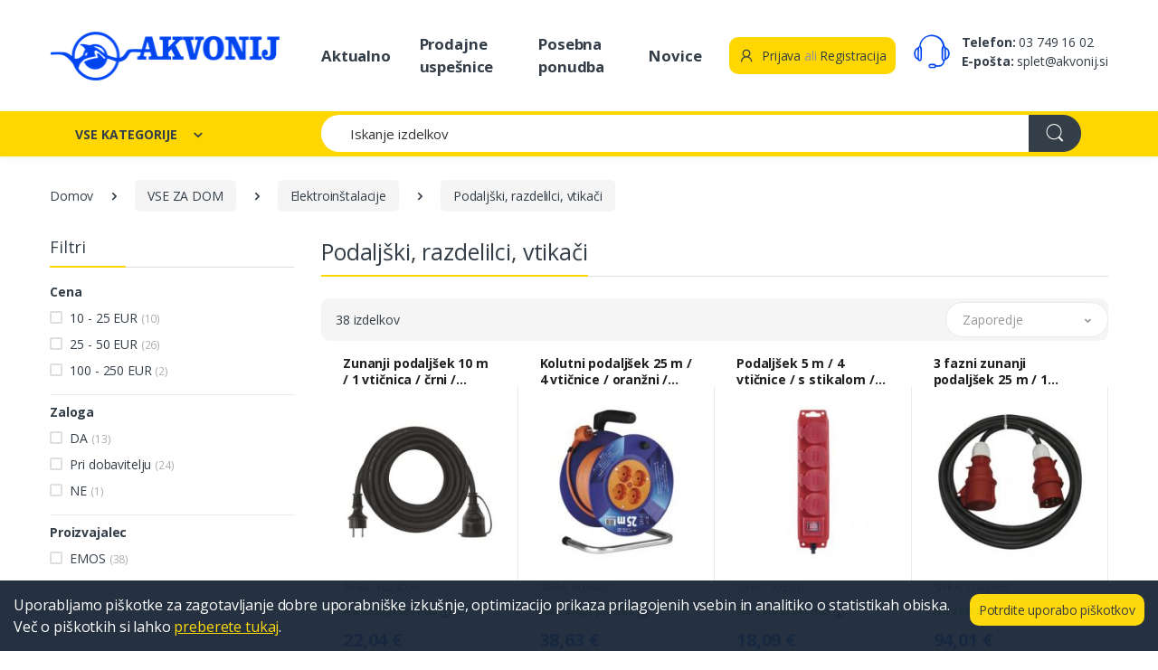

--- FILE ---
content_type: text/html; charset=utf-8
request_url: https://www.akvonij.si/kategorija/podaljski-razdelilci-vtikaci
body_size: 24538
content:
<!DOCTYPE html>
<html lang="sl">
    <head>
        <meta charset="utf-8">
        <title>Podaljški, razdelilci, vtikači | Akvonij</title>
		<meta name="description" content=""/>
		<meta name="keywords" content=""/>
        <meta name="viewport" content="width=device-width, initial-scale=0.8, shrink-to-fit=no">
        <link rel="shortcut icon" href="/favicon.ico">
        <link media="none" onload="if(media!=='all')media='all'" href="https://fonts.googleapis.com/css?family=Open+Sans:300,300i,400,400i,600,600i,700,700i,800,800i&display=swap" rel="stylesheet">
        <link media="none" onload="if(media!=='all')media='all'" rel="stylesheet" href="/predloge/assets/vendor/font-awesome/css/fontawesome-all.min.css">
        <link media="none" onload="if(media!=='all')media='all'" rel="stylesheet" href="/predloge/assets/css/font-electro.css">
        <link media="none" onload="if(media!=='all')media='all'" rel="stylesheet" href="/predloge/assets/vendor/animate.css/animate.min.css">
        <link media="none" onload="if(media!=='all')media='all'" rel="stylesheet" href="/predloge/assets/vendor/hs-megamenu/src/hs.megamenu.css">
        <link media="none" onload="if(media!=='all')media='all'" rel="stylesheet" href="/predloge/assets/vendor/malihu-custom-scrollbar-plugin/jquery.mCustomScrollbar.css">
        <link media="none" onload="if(media!=='all')media='all'" rel="stylesheet" href="/predloge/assets/vendor/fancybox/jquery.fancybox.css">
        <link media="none" onload="if(media!=='all')media='all'" rel="stylesheet" href="/predloge/assets/vendor/slick-carousel/slick/slick.css">
        <link media="none" onload="if(media!=='all')media='all'" rel="stylesheet" href="/predloge/assets/vendor/bootstrap-select/dist/css/bootstrap-select.min.css">
		<link media="none" onload="if(media!=='all')media='all'" href="/kniznjice/lightGallery-master/dist/css/lightgallery.css" rel="stylesheet">
        <link rel="stylesheet" href="/predloge/assets/css/theme.css">
		<meta name="facebook-domain-verification" content="844m6mkcut74qged6gg3xn273jmyf3" />
    </head>
<body>


<!-- Global site tag (gtag.js) - Google Analytics -->
<script async src="https://www.googletagmanager.com/gtag/js?id=UA-217678179-1"></script>
<script>
  window.dataLayer = window.dataLayer || [];
  function gtag(){dataLayer.push(arguments);}
  gtag('js', new Date());

  gtag('config', 'UA-217678179-1');
</script>

<!-- Global site tag (gtag.js) - Google Ads: 10825164392 -->
<script async src="https://www.googletagmanager.com/gtag/js?id=AW-10825164392"></script>
<script>
  window.dataLayer = window.dataLayer || [];
  function gtag(){dataLayer.push(arguments);}
  gtag('js', new Date());

  gtag('config', 'AW-10825164392');
</script>

        <!-- ========== HEADER ========== -->
        <header id="header" class="u-header u-header-left-aligned-nav">
            <div class="u-header__section">
                <!-- Logo and Menu -->
                <div class="py-2 py-xl-4 bg-primary-down-lg">
                    <div class="container my-0dot5 my-xl-0">
                        <div class="row align-items-center">
                            <!-- Logo-offcanvas-menu -->
                            <div class="col-auto">
                                <!-- Nav -->
                                <nav class="navbar navbar-expand u-header__navbar py-0 justify-content-xl-between max-width-270 min-width-270">
                                    <!-- Logo -->
                                    <a class="order-1 order-xl-0 navbar-brand u-header__navbar-brand u-header__navbar-brand-center" href="/" aria-label="Akvonij spletna trgovina">
                                        <img loading="lazy" src="/predloge/grafika/akvonij-logo.png">
                                    </a>
                                    <!-- End Logo -->
                                    <!-- Fullscreen Toggle Button -->
                                    <button id="sidebarHeaderInvokerMenu" type="button" class="navbar-toggler d-block btn u-hamburger mr-3 mr-xl-0"
                                        aria-controls="sidebarHeader"
                                        aria-haspopup="true"
                                        aria-expanded="false"
                                        data-unfold-event="click"
                                        data-unfold-hide-on-scroll="false"
                                        data-unfold-target="#sidebarHeader1"
                                        data-unfold-type="css-animation"
                                        data-unfold-animation-in="fadeInLeft"
                                        data-unfold-animation-out="fadeOutLeft"
                                        data-unfold-duration="500">
                                        <span id="hamburgerTriggerMenu" class="u-hamburger__box">
                                            <span class="u-hamburger__inner"></span>
                                        </span>
                                    </button>
                                    <!-- End Fullscreen Toggle Button -->
                                </nav>
                                <!-- End Nav -->
                                <!-- ========== HEADER SIDEBAR ========== -->
                                <aside id="sidebarHeader1" class="u-sidebar u-sidebar--left" aria-labelledby="sidebarHeaderInvokerMenu">
                                    <div class="u-sidebar__scroller">
                                        <div class="u-sidebar__container">
                                            <div class="u-header-sidebar__footer-offset pb-0">
                                                <!-- Toggle Button -->
                                                <div class="position-absolute top-0 right-0 z-index-2 pt-4 pr-7">
                                                    <button type="button" class="close ml-auto"
                                                        aria-controls="sidebarHeader"
                                                        aria-haspopup="true"
                                                        aria-expanded="false"
                                                        data-unfold-event="click"
                                                        data-unfold-hide-on-scroll="false"
                                                        data-unfold-target="#sidebarHeader1"
                                                        data-unfold-type="css-animation"
                                                        data-unfold-animation-in="fadeInLeft"
                                                        data-unfold-animation-out="fadeOutLeft"
                                                        data-unfold-duration="500">
                                                        <span aria-hidden="true"><i class="ec ec-close-remove text-gray-90 font-size-20"></i></span>
                                                    </button>
                                                </div>
                                                <!-- End Toggle Button -->

                                                <!-- Content -->
                                                <div class="js-scrollbar u-sidebar__body">
                                                    <div id="headerSidebarContent" class="u-sidebar__content u-header-sidebar__content">
                                                        <!-- Logo -->
                                                        <a class="d-flex ml-0 navbar-brand u-header__navbar-brand u-header__navbar-brand-vertical" href="/" aria-label="Akvonij spletna trgovina">
                                                           <img loading="lazy" src="/predloge/grafika/akvonij-logo.png">
                                                        </a>
                                                        <!-- End Logo -->

                                                        <!-- List -->
                                                        <ul id="headerSidebarList" class="u-header-collapse__nav">
                                                            <li class="">
                                                                <a class="u-header-collapse__nav-link font-weight-bold" href="/seznam/aktualno">Aktualno</a>
                                                            </li>
                                                            <li class="">
                                                                <a class="u-header-collapse__nav-link font-weight-bold" href="/seznam/prodajne_uspesnice">Prodajne Uspešnice</a>
                                                            </li>
                                                            <li class="">
                                                                <a class="u-header-collapse__nav-link font-weight-bold" href="/seznam/posebna-ponudba">Posebna ponudba</a>
                                                            </li>
															<li class="">
                                                                <a class="u-header-collapse__nav-link font-weight-bold" href="/novice">Novice</a>
                                                            </li>

<li class="u-has-submenu u-header-collapse__submenu"><a class="u-header-collapse__nav-link u-header-collapse__nav-pointer" href="javascript:;" data-target="#headerSidebar1Collapse" role="button" data-toggle="collapse" aria-expanded="false" aria-controls="headerSidebar1Collapse">GOSPODINJSKI APARATI</a>
	<div id="headerSidebar1Collapse" class="collapse" data-parent="#headerSidebarContent"><ul class="u-header-collapse__nav-list"><li><span class=""><a class="u-header-collapse__submenu-nav-link" href="/kategorija/bela-tehnika">Bela tehnika</a></span></li></ul></div>
	<div id="headerSidebar1Collapse" class="collapse" data-parent="#headerSidebarContent"><ul class="u-header-collapse__nav-list"><li><span class=""><a class="u-header-collapse__submenu-nav-link" href="/kategorija/mali-gospodinjski-aparati">Mali gospodinjski aparati</a></span></li></ul></div>
	<div id="headerSidebar1Collapse" class="collapse" data-parent="#headerSidebarContent"><ul class="u-header-collapse__nav-list"><li><span class=""><a class="u-header-collapse__submenu-nav-link" href="/kategorija/osebna-nega">Osebna nega</a></span></li></ul></div>
</li>																
<li class="u-has-submenu u-header-collapse__submenu"><a class="u-header-collapse__nav-link u-header-collapse__nav-pointer" href="javascript:;" data-target="#headerSidebar2Collapse" role="button" data-toggle="collapse" aria-expanded="false" aria-controls="headerSidebar2Collapse">VSE ZA DOM</a>
	<div id="headerSidebar2Collapse" class="collapse" data-parent="#headerSidebarContent"><ul class="u-header-collapse__nav-list"><li><span class=""><a class="u-header-collapse__submenu-nav-link" href="/kategorija/elektroinstalacije">Elektroinštalacije</a></span></li></ul></div>
	<div id="headerSidebar2Collapse" class="collapse" data-parent="#headerSidebarContent"><ul class="u-header-collapse__nav-list"><li><span class=""><a class="u-header-collapse__submenu-nav-link" href="/kategorija/dodatki-za-dom">Dodatki za dom</a></span></li></ul></div>
	<div id="headerSidebar2Collapse" class="collapse" data-parent="#headerSidebarContent"><ul class="u-header-collapse__nav-list"><li><span class=""><a class="u-header-collapse__submenu-nav-link" href="/kategorija/svetilke">Svetilke</a></span></li></ul></div>
	<div id="headerSidebar2Collapse" class="collapse" data-parent="#headerSidebarContent"><ul class="u-header-collapse__nav-list"><li><span class=""><a class="u-header-collapse__submenu-nav-link" href="/kategorija/pametni-dom">Pametni dom</a></span></li></ul></div>
	<div id="headerSidebar2Collapse" class="collapse" data-parent="#headerSidebarContent"><ul class="u-header-collapse__nav-list"><li><span class=""><a class="u-header-collapse__submenu-nav-link" href="/kategorija/gospodinjski-pripomocki">Gospodinjski pripomočki</a></span></li></ul></div>
	<div id="headerSidebar2Collapse" class="collapse" data-parent="#headerSidebarContent"><ul class="u-header-collapse__nav-list"><li><span class=""><a class="u-header-collapse__submenu-nav-link" href="/kategorija/darilni-program">Darilni program</a></span></li></ul></div>
	<div id="headerSidebar2Collapse" class="collapse" data-parent="#headerSidebarContent"><ul class="u-header-collapse__nav-list"><li><span class=""><a class="u-header-collapse__submenu-nav-link" href="/kategorija/ogrevanje-in-hlajenje">Ogrevanje in hlajenje</a></span></li></ul></div>
	<div id="headerSidebar2Collapse" class="collapse" data-parent="#headerSidebarContent"><ul class="u-header-collapse__nav-list"><li><span class=""><a class="u-header-collapse__submenu-nav-link" href="/kategorija/hisni-tekstil">Hišni tekstil</a></span></li></ul></div>
	<div id="headerSidebar2Collapse" class="collapse" data-parent="#headerSidebarContent"><ul class="u-header-collapse__nav-list"><li><span class=""><a class="u-header-collapse__submenu-nav-link" href="/kategorija/baterije-in-akumulatorji-">Baterije in akumulatorji </a></span></li></ul></div>
	<div id="headerSidebar2Collapse" class="collapse" data-parent="#headerSidebarContent"><ul class="u-header-collapse__nav-list"><li><span class=""><a class="u-header-collapse__submenu-nav-link" href="/kategorija/ure">Ure</a></span></li></ul></div>
	<div id="headerSidebar2Collapse" class="collapse" data-parent="#headerSidebarContent"><ul class="u-header-collapse__nav-list"><li><span class=""><a class="u-header-collapse__submenu-nav-link" href="/kategorija/osvetljava-in-dodatki">Osvetljava in dodatki</a></span></li></ul></div>
	<div id="headerSidebar2Collapse" class="collapse" data-parent="#headerSidebarContent"><ul class="u-header-collapse__nav-list"><li><span class=""><a class="u-header-collapse__submenu-nav-link" href="/kategorija/dekorativne-svece">Dekorativne sveče</a></span></li></ul></div>
	<div id="headerSidebar2Collapse" class="collapse" data-parent="#headerSidebarContent"><ul class="u-header-collapse__nav-list"><li><span class=""><a class="u-header-collapse__submenu-nav-link" href="/kategorija/ostali-dodatki-za-dom">Ostali dodatki za dom</a></span></li></ul></div>
</li>																
<li class="u-has-submenu u-header-collapse__submenu"><a class="u-header-collapse__nav-link u-header-collapse__nav-pointer" href="javascript:;" data-target="#headerSidebar10Collapse" role="button" data-toggle="collapse" aria-expanded="false" aria-controls="headerSidebar10Collapse">RAČUNALNIŠTVO IN TELEFONIJA</a>
	<div id="headerSidebar10Collapse" class="collapse" data-parent="#headerSidebarContent"><ul class="u-header-collapse__nav-list"><li><span class=""><a class="u-header-collapse__submenu-nav-link" href="/kategorija/prenosniki-in-dodatki">Prenosniki in dodatki</a></span></li></ul></div>
	<div id="headerSidebar10Collapse" class="collapse" data-parent="#headerSidebarContent"><ul class="u-header-collapse__nav-list"><li><span class=""><a class="u-header-collapse__submenu-nav-link" href="/kategorija/monitorji-in-dodatki">Monitorji in dodatki</a></span></li></ul></div>
	<div id="headerSidebar10Collapse" class="collapse" data-parent="#headerSidebarContent"><ul class="u-header-collapse__nav-list"><li><span class=""><a class="u-header-collapse__submenu-nav-link" href="/kategorija/racunalniki">Računalniki</a></span></li></ul></div>
	<div id="headerSidebar10Collapse" class="collapse" data-parent="#headerSidebarContent"><ul class="u-header-collapse__nav-list"><li><span class=""><a class="u-header-collapse__submenu-nav-link" href="/kategorija/telefonija">Telefonija</a></span></li></ul></div>
	<div id="headerSidebar10Collapse" class="collapse" data-parent="#headerSidebarContent"><ul class="u-header-collapse__nav-list"><li><span class=""><a class="u-header-collapse__submenu-nav-link" href="/kategorija/racunalniska-oprema">Računalniška oprema</a></span></li></ul></div>
	<div id="headerSidebar10Collapse" class="collapse" data-parent="#headerSidebarContent"><ul class="u-header-collapse__nav-list"><li><span class=""><a class="u-header-collapse__submenu-nav-link" href="/kategorija/tiskalniki-multifunkcijske-naprave-skenerji">Tiskalniki, multifunkcijske naprave, skenerji</a></span></li></ul></div>
	<div id="headerSidebar10Collapse" class="collapse" data-parent="#headerSidebarContent"><ul class="u-header-collapse__nav-list"><li><span class=""><a class="u-header-collapse__submenu-nav-link" href="/kategorija/komponente">Komponente</a></span></li></ul></div>
	<div id="headerSidebar10Collapse" class="collapse" data-parent="#headerSidebarContent"><ul class="u-header-collapse__nav-list"><li><span class=""><a class="u-header-collapse__submenu-nav-link" href="/kategorija/programska-oprema">Programska oprema</a></span></li></ul></div>
	<div id="headerSidebar10Collapse" class="collapse" data-parent="#headerSidebarContent"><ul class="u-header-collapse__nav-list"><li><span class=""><a class="u-header-collapse__submenu-nav-link" href="/kategorija/tonerji-kartuse-crnila">Tonerji, kartuše, črnila</a></span></li></ul></div>
	<div id="headerSidebar10Collapse" class="collapse" data-parent="#headerSidebarContent"><ul class="u-header-collapse__nav-list"><li><span class=""><a class="u-header-collapse__submenu-nav-link" href="/kategorija/tabllice-in-dodatki">Tablice in dodatki</a></span></li></ul></div>
	<div id="headerSidebar10Collapse" class="collapse" data-parent="#headerSidebarContent"><ul class="u-header-collapse__nav-list"><li><span class=""><a class="u-header-collapse__submenu-nav-link" href="/kategorija/pametne-ure">Pametne ure</a></span></li></ul></div>
	<div id="headerSidebar10Collapse" class="collapse" data-parent="#headerSidebarContent"><ul class="u-header-collapse__nav-list"><li><span class=""><a class="u-header-collapse__submenu-nav-link" href="/kategorija/igricarstvo---gaming">Igričarstvo - Gaming</a></span></li></ul></div>
	<div id="headerSidebar10Collapse" class="collapse" data-parent="#headerSidebarContent"><ul class="u-header-collapse__nav-list"><li><span class=""><a class="u-header-collapse__submenu-nav-link" href="/kategorija/e-bralniki">E-bralniki</a></span></li></ul></div>
	<div id="headerSidebar10Collapse" class="collapse" data-parent="#headerSidebarContent"><ul class="u-header-collapse__nav-list"><li><span class=""><a class="u-header-collapse__submenu-nav-link" href="/kategorija/graficne-tablice">Grafične tablice</a></span></li></ul></div>
	<div id="headerSidebar10Collapse" class="collapse" data-parent="#headerSidebarContent"><ul class="u-header-collapse__nav-list"><li><span class=""><a class="u-header-collapse__submenu-nav-link" href="/kategorija/mrezna-oprema">Mrežna oprema</a></span></li></ul></div>
	<div id="headerSidebar10Collapse" class="collapse" data-parent="#headerSidebarContent"><ul class="u-header-collapse__nav-list"><li><span class=""><a class="u-header-collapse__submenu-nav-link" href="/kategorija/projektorji-in-oprema">Projektorji in oprema</a></span></li></ul></div>
	<div id="headerSidebar10Collapse" class="collapse" data-parent="#headerSidebarContent"><ul class="u-header-collapse__nav-list"><li><span class=""><a class="u-header-collapse__submenu-nav-link" href="/kategorija/digitalni-foto-okvirji">Digitalni foto okvirji</a></span></li></ul></div>
	<div id="headerSidebar10Collapse" class="collapse" data-parent="#headerSidebarContent"><ul class="u-header-collapse__nav-list"><li><span class=""><a class="u-header-collapse__submenu-nav-link" href="/kategorija/prenapetostne-zascite">Prenapetostne zaščite</a></span></li></ul></div>
	<div id="headerSidebar10Collapse" class="collapse" data-parent="#headerSidebarContent"><ul class="u-header-collapse__nav-list"><li><span class=""><a class="u-header-collapse__submenu-nav-link" href="/kategorija/ups">UPS</a></span></li></ul></div>
	<div id="headerSidebar10Collapse" class="collapse" data-parent="#headerSidebarContent"><ul class="u-header-collapse__nav-list"><li><span class=""><a class="u-header-collapse__submenu-nav-link" href="/kategorija/interaktivna-oprema">Interaktivna oprema</a></span></li></ul></div>
	<div id="headerSidebar10Collapse" class="collapse" data-parent="#headerSidebarContent"><ul class="u-header-collapse__nav-list"><li><span class=""><a class="u-header-collapse__submenu-nav-link" href="/kategorija/druga-racunalniska-oprema">Druga računalniška oprema</a></span></li></ul></div>
	<div id="headerSidebar10Collapse" class="collapse" data-parent="#headerSidebarContent"><ul class="u-header-collapse__nav-list"><li><span class=""><a class="u-header-collapse__submenu-nav-link" href="/kategorija/pos-oprema">POS oprema</a></span></li></ul></div>
</li>																
<li class="u-has-submenu u-header-collapse__submenu"><a class="u-header-collapse__nav-link u-header-collapse__nav-pointer" href="javascript:;" data-target="#headerSidebar6Collapse" role="button" data-toggle="collapse" aria-expanded="false" aria-controls="headerSidebar6Collapse">VSE ZA VRT</a>
	<div id="headerSidebar6Collapse" class="collapse" data-parent="#headerSidebarContent"><ul class="u-header-collapse__nav-list"><li><span class=""><a class="u-header-collapse__submenu-nav-link" href="/kategorija/vrt-in-dvorisce">Čist vrt in dvorišče</a></span></li></ul></div>
	<div id="headerSidebar6Collapse" class="collapse" data-parent="#headerSidebarContent"><ul class="u-header-collapse__nav-list"><li><span class=""><a class="u-header-collapse__submenu-nav-link" href="/kategorija/vrtni-stroji">Vrtni stroji</a></span></li></ul></div>
	<div id="headerSidebar6Collapse" class="collapse" data-parent="#headerSidebarContent"><ul class="u-header-collapse__nav-list"><li><span class=""><a class="u-header-collapse__submenu-nav-link" href="/kategorija/vrtno-rocno-orodje">Vrtno ročno orodje</a></span></li></ul></div>
	<div id="headerSidebar6Collapse" class="collapse" data-parent="#headerSidebarContent"><ul class="u-header-collapse__nav-list"><li><span class=""><a class="u-header-collapse__submenu-nav-link" href="/kategorija/crpalke">Črpalke</a></span></li></ul></div>
	<div id="headerSidebar6Collapse" class="collapse" data-parent="#headerSidebarContent"><ul class="u-header-collapse__nav-list"><li><span class=""><a class="u-header-collapse__submenu-nav-link" href="/kategorija/vrtnarjenje">Vrtnarjenje</a></span></li></ul></div>
	<div id="headerSidebar6Collapse" class="collapse" data-parent="#headerSidebarContent"><ul class="u-header-collapse__nav-list"><li><span class=""><a class="u-header-collapse__submenu-nav-link" href="/kategorija/vinogradnistvo-in-sadjarstvo">Vinogradništvo in sadjarstvo</a></span></li></ul></div>
	<div id="headerSidebar6Collapse" class="collapse" data-parent="#headerSidebarContent"><ul class="u-header-collapse__nav-list"><li><span class=""><a class="u-header-collapse__submenu-nav-link" href="/kategorija/zalivanje-vrta">Zalivanje vrta</a></span></li></ul></div>
	<div id="headerSidebar6Collapse" class="collapse" data-parent="#headerSidebarContent"><ul class="u-header-collapse__nav-list"><li><span class=""><a class="u-header-collapse__submenu-nav-link" href="/kategorija/zari-in-pribor">Žari in pribor</a></span></li></ul></div>
</li>																
<li class="u-has-submenu u-header-collapse__submenu"><a class="u-header-collapse__nav-link u-header-collapse__nav-pointer" href="javascript:;" data-target="#headerSidebar9Collapse" role="button" data-toggle="collapse" aria-expanded="false" aria-controls="headerSidebar9Collapse">DELAVNICA IN ORODJE</a>
	<div id="headerSidebar9Collapse" class="collapse" data-parent="#headerSidebarContent"><ul class="u-header-collapse__nav-list"><li><span class=""><a class="u-header-collapse__submenu-nav-link" href="/kategorija/svedri-listi-za-zage">Svedri, listi za žage</a></span></li></ul></div>
	<div id="headerSidebar9Collapse" class="collapse" data-parent="#headerSidebarContent"><ul class="u-header-collapse__nav-list"><li><span class=""><a class="u-header-collapse__submenu-nav-link" href="/kategorija/okovje-kljucavnice">Okovje, ključavnice</a></span></li></ul></div>
	<div id="headerSidebar9Collapse" class="collapse" data-parent="#headerSidebarContent"><ul class="u-header-collapse__nav-list"><li><span class=""><a class="u-header-collapse__submenu-nav-link" href="/kategorija/vijacni-nastavki">Vijačni nastavki</a></span></li></ul></div>
	<div id="headerSidebar9Collapse" class="collapse" data-parent="#headerSidebarContent"><ul class="u-header-collapse__nav-list"><li><span class=""><a class="u-header-collapse__submenu-nav-link" href="/kategorija/zascitna-delovna-oprema">Zaščitna delovna oprema</a></span></li></ul></div>
	<div id="headerSidebar9Collapse" class="collapse" data-parent="#headerSidebarContent"><ul class="u-header-collapse__nav-list"><li><span class=""><a class="u-header-collapse__submenu-nav-link" href="/kategorija/delavniski-nozi">Delavniški noži</a></span></li></ul></div>
	<div id="headerSidebar9Collapse" class="collapse" data-parent="#headerSidebarContent"><ul class="u-header-collapse__nav-list"><li><span class=""><a class="u-header-collapse__submenu-nav-link" href="/kategorija/brusni-papir-rezalke">Brusni papir, rezalke</a></span></li></ul></div>
	<div id="headerSidebar9Collapse" class="collapse" data-parent="#headerSidebarContent"><ul class="u-header-collapse__nav-list"><li><span class=""><a class="u-header-collapse__submenu-nav-link" href="/kategorija/pleskarsko-orodje">Pleskarsko orodje</a></span></li></ul></div>
	<div id="headerSidebar9Collapse" class="collapse" data-parent="#headerSidebarContent"><ul class="u-header-collapse__nav-list"><li><span class=""><a class="u-header-collapse__submenu-nav-link" href="/kategorija/ibele-metri">Libele, metri</a></span></li></ul></div>
	<div id="headerSidebar9Collapse" class="collapse" data-parent="#headerSidebarContent"><ul class="u-header-collapse__nav-list"><li><span class=""><a class="u-header-collapse__submenu-nav-link" href="/kategorija/dvigala-dvigalke">Dvigala, dvigalke</a></span></li></ul></div>
	<div id="headerSidebar9Collapse" class="collapse" data-parent="#headerSidebarContent"><ul class="u-header-collapse__nav-list"><li><span class=""><a class="u-header-collapse__submenu-nav-link" href="/kategorija/delovne-mize-stojala">Delovne mize, stojala</a></span></li></ul></div>
	<div id="headerSidebar9Collapse" class="collapse" data-parent="#headerSidebarContent"><ul class="u-header-collapse__nav-list"><li><span class=""><a class="u-header-collapse__submenu-nav-link" href="/kategorija/akumulatorsko-orodje">Akumulatorsko orodje</a></span></li></ul></div>
	<div id="headerSidebar9Collapse" class="collapse" data-parent="#headerSidebarContent"><ul class="u-header-collapse__nav-list"><li><span class=""><a class="u-header-collapse__submenu-nav-link" href="/kategorija/elektricno-rocno-orodje">Električno ročno orodje</a></span></li></ul></div>
	<div id="headerSidebar9Collapse" class="collapse" data-parent="#headerSidebarContent"><ul class="u-header-collapse__nav-list"><li><span class=""><a class="u-header-collapse__submenu-nav-link" href="/kategorija/kompresorji-in-dodatki">Kompresorji in dodatki</a></span></li></ul></div>
	<div id="headerSidebar9Collapse" class="collapse" data-parent="#headerSidebarContent"><ul class="u-header-collapse__nav-list"><li><span class=""><a class="u-header-collapse__submenu-nav-link" href="/kategorija/delavnisko-pohistvo">Delavniško pohištvo</a></span></li></ul></div>
	<div id="headerSidebar9Collapse" class="collapse" data-parent="#headerSidebarContent"><ul class="u-header-collapse__nav-list"><li><span class=""><a class="u-header-collapse__submenu-nav-link" href="/kategorija/merilna-tehnika">Merilna tehnika</a></span></li></ul></div>
	<div id="headerSidebar9Collapse" class="collapse" data-parent="#headerSidebarContent"><ul class="u-header-collapse__nav-list"><li><span class=""><a class="u-header-collapse__submenu-nav-link" href="/kategorija/rocno-orodje">Ročno orodje</a></span></li></ul></div>
	<div id="headerSidebar9Collapse" class="collapse" data-parent="#headerSidebarContent"><ul class="u-header-collapse__nav-list"><li><span class=""><a class="u-header-collapse__submenu-nav-link" href="/kategorija/elektricni-agregati">Električni agregati</a></span></li></ul></div>
	<div id="headerSidebar9Collapse" class="collapse" data-parent="#headerSidebarContent"><ul class="u-header-collapse__nav-list"><li><span class=""><a class="u-header-collapse__submenu-nav-link" href="/kategorija/varilna-tehnika">Varilna tehnika</a></span></li></ul></div>
	<div id="headerSidebar9Collapse" class="collapse" data-parent="#headerSidebarContent"><ul class="u-header-collapse__nav-list"><li><span class=""><a class="u-header-collapse__submenu-nav-link" href="/kategorija/reflektorji-in-svetilke">Reflektorji in svetilke</a></span></li></ul></div>
	<div id="headerSidebar9Collapse" class="collapse" data-parent="#headerSidebarContent"><ul class="u-header-collapse__nav-list"><li><span class=""><a class="u-header-collapse__submenu-nav-link" href="/kategorija/kovcki-torbe-organizatorji">Kovčki, torbe, organizatorji</a></span></li></ul></div>
	<div id="headerSidebar9Collapse" class="collapse" data-parent="#headerSidebarContent"><ul class="u-header-collapse__nav-list"><li><span class=""><a class="u-header-collapse__submenu-nav-link" href="/kategorija/transportni-vozicki">Transportni vozički</a></span></li></ul></div>
	<div id="headerSidebar9Collapse" class="collapse" data-parent="#headerSidebarContent"><ul class="u-header-collapse__nav-list"><li><span class=""><a class="u-header-collapse__submenu-nav-link" href="/kategorija/grelci-zraka">Grelci zraka</a></span></li></ul></div>
	<div id="headerSidebar9Collapse" class="collapse" data-parent="#headerSidebarContent"><ul class="u-header-collapse__nav-list"><li><span class=""><a class="u-header-collapse__submenu-nav-link" href="/kategorija/estve">Lestve</a></span></li></ul></div>
</li>																
<li class="u-has-submenu u-header-collapse__submenu"><a class="u-header-collapse__nav-link u-header-collapse__nav-pointer" href="javascript:;" data-target="#headerSidebar158Collapse" role="button" data-toggle="collapse" aria-expanded="false" aria-controls="headerSidebar158Collapse">AVDIO VIDEO FOTO</a>
	<div id="headerSidebar158Collapse" class="collapse" data-parent="#headerSidebarContent"><ul class="u-header-collapse__nav-list"><li><span class=""><a class="u-header-collapse__submenu-nav-link" href="/kategorija/televizorji">Televizorji</a></span></li></ul></div>
	<div id="headerSidebar158Collapse" class="collapse" data-parent="#headerSidebarContent"><ul class="u-header-collapse__nav-list"><li><span class=""><a class="u-header-collapse__submenu-nav-link" href="/kategorija/dodatki-za-tv">Dodatki za TV</a></span></li></ul></div>
	<div id="headerSidebar158Collapse" class="collapse" data-parent="#headerSidebarContent"><ul class="u-header-collapse__nav-list"><li><span class=""><a class="u-header-collapse__submenu-nav-link" href="/kategorija/soundbar">Soundbar</a></span></li></ul></div>
	<div id="headerSidebar158Collapse" class="collapse" data-parent="#headerSidebarContent"><ul class="u-header-collapse__nav-list"><li><span class=""><a class="u-header-collapse__submenu-nav-link" href="/kategorija/predvajalnmiki">Predvajalniki</a></span></li></ul></div>
	<div id="headerSidebar158Collapse" class="collapse" data-parent="#headerSidebarContent"><ul class="u-header-collapse__nav-list"><li><span class=""><a class="u-header-collapse__submenu-nav-link" href="/kategorija/tv-box">TV box</a></span></li></ul></div>
	<div id="headerSidebar158Collapse" class="collapse" data-parent="#headerSidebarContent"><ul class="u-header-collapse__nav-list"><li><span class=""><a class="u-header-collapse__submenu-nav-link" href="/kategorija/audio-in-dodatki">Audio in dodatki</a></span></li></ul></div>
	<div id="headerSidebar158Collapse" class="collapse" data-parent="#headerSidebarContent"><ul class="u-header-collapse__nav-list"><li><span class=""><a class="u-header-collapse__submenu-nav-link" href="/kategorija/sportne-kamere">Športne kamere</a></span></li></ul></div>
	<div id="headerSidebar158Collapse" class="collapse" data-parent="#headerSidebarContent"><ul class="u-header-collapse__nav-list"><li><span class=""><a class="u-header-collapse__submenu-nav-link" href="/kategorija/ip-kamere">IP kamere</a></span></li></ul></div>
	<div id="headerSidebar158Collapse" class="collapse" data-parent="#headerSidebarContent"><ul class="u-header-collapse__nav-list"><li><span class=""><a class="u-header-collapse__submenu-nav-link" href="/kategorija/foto">Foto</a></span></li></ul></div>
	<div id="headerSidebar158Collapse" class="collapse" data-parent="#headerSidebarContent"><ul class="u-header-collapse__nav-list"><li><span class=""><a class="u-header-collapse__submenu-nav-link" href="/kategorija/torbice-in-dodatki">Torbice in dodatki</a></span></li></ul></div>
</li>																
<li class="u-has-submenu u-header-collapse__submenu"><a class="u-header-collapse__nav-link u-header-collapse__nav-pointer" href="javascript:;" data-target="#headerSidebar88Collapse" role="button" data-toggle="collapse" aria-expanded="false" aria-controls="headerSidebar88Collapse">IGRAČE ZA OTROKE</a>
	<div id="headerSidebar88Collapse" class="collapse" data-parent="#headerSidebarContent"><ul class="u-header-collapse__nav-list"><li><span class=""><a class="u-header-collapse__submenu-nav-link" href="/kategorija/pistole">Pištole</a></span></li></ul></div>
	<div id="headerSidebar88Collapse" class="collapse" data-parent="#headerSidebarContent"><ul class="u-header-collapse__nav-list"><li><span class=""><a class="u-header-collapse__submenu-nav-link" href="/kategorija/igrace---poklici">Igrače - poklici</a></span></li></ul></div>
	<div id="headerSidebar88Collapse" class="collapse" data-parent="#headerSidebarContent"><ul class="u-header-collapse__nav-list"><li><span class=""><a class="u-header-collapse__submenu-nav-link" href="/kategorija/puncke-in-hiske">Punčke in hiške</a></span></li></ul></div>
	<div id="headerSidebar88Collapse" class="collapse" data-parent="#headerSidebarContent"><ul class="u-header-collapse__nav-list"><li><span class=""><a class="u-header-collapse__submenu-nav-link" href="/kategorija/vozila">Vozila</a></span></li></ul></div>
	<div id="headerSidebar88Collapse" class="collapse" data-parent="#headerSidebarContent"><ul class="u-header-collapse__nav-list"><li><span class=""><a class="u-header-collapse__submenu-nav-link" href="/kategorija/plisaste-igrace">Plišaste igrače</a></span></li></ul></div>
	<div id="headerSidebar88Collapse" class="collapse" data-parent="#headerSidebarContent"><ul class="u-header-collapse__nav-list"><li><span class=""><a class="u-header-collapse__submenu-nav-link" href="/kategorija/ego-kocke">Lego kocke</a></span></li></ul></div>
	<div id="headerSidebar88Collapse" class="collapse" data-parent="#headerSidebarContent"><ul class="u-header-collapse__nav-list"><li><span class=""><a class="u-header-collapse__submenu-nav-link" href="/kategorija/igrace-za-najmlajse">Igrače za najmlajše</a></span></li></ul></div>
	<div id="headerSidebar88Collapse" class="collapse" data-parent="#headerSidebarContent"><ul class="u-header-collapse__nav-list"><li><span class=""><a class="u-header-collapse__submenu-nav-link" href="/kategorija/otroska-oprema">Otroška oprema</a></span></li></ul></div>
	<div id="headerSidebar88Collapse" class="collapse" data-parent="#headerSidebarContent"><ul class="u-header-collapse__nav-list"><li><span class=""><a class="u-header-collapse__submenu-nav-link" href="/kategorija/igre-na-prostem-in-igrala">Igre na prostem in igrala</a></span></li></ul></div>
	<div id="headerSidebar88Collapse" class="collapse" data-parent="#headerSidebarContent"><ul class="u-header-collapse__nav-list"><li><span class=""><a class="u-header-collapse__submenu-nav-link" href="/kategorija/izobrazevalne-igrace">Izobraževalne igrače</a></span></li></ul></div>
	<div id="headerSidebar88Collapse" class="collapse" data-parent="#headerSidebarContent"><ul class="u-header-collapse__nav-list"><li><span class=""><a class="u-header-collapse__submenu-nav-link" href="/kategorija/druzabne-igre">Družabne igre</a></span></li></ul></div>
	<div id="headerSidebar88Collapse" class="collapse" data-parent="#headerSidebarContent"><ul class="u-header-collapse__nav-list"><li><span class=""><a class="u-header-collapse__submenu-nav-link" href="/kategorija/figure">Figure</a></span></li></ul></div>
	<div id="headerSidebar88Collapse" class="collapse" data-parent="#headerSidebarContent"><ul class="u-header-collapse__nav-list"><li><span class=""><a class="u-header-collapse__submenu-nav-link" href="/kategorija/glasbila-in-kreativnost">Glasbila</a></span></li></ul></div>
	<div id="headerSidebar88Collapse" class="collapse" data-parent="#headerSidebarContent"><ul class="u-header-collapse__nav-list"><li><span class=""><a class="u-header-collapse__submenu-nav-link" href="/kategorija/plastelin">Plastelin</a></span></li></ul></div>
	<div id="headerSidebar88Collapse" class="collapse" data-parent="#headerSidebarContent"><ul class="u-header-collapse__nav-list"><li><span class=""><a class="u-header-collapse__submenu-nav-link" href="/kategorija/sestavljanke">Sestavljanke</a></span></li></ul></div>
	<div id="headerSidebar88Collapse" class="collapse" data-parent="#headerSidebarContent"><ul class="u-header-collapse__nav-list"><li><span class=""><a class="u-header-collapse__submenu-nav-link" href="/kategorija/kreativni-seti">Kreativni seti</a></span></li></ul></div>
</li>																
<li class="u-has-submenu u-header-collapse__submenu"><a class="u-header-collapse__nav-link u-header-collapse__nav-pointer" href="javascript:;" data-target="#headerSidebar856Collapse" role="button" data-toggle="collapse" aria-expanded="false" aria-controls="headerSidebar856Collapse">ŠOLSKE POTREBŠČINE</a>
	<div id="headerSidebar856Collapse" class="collapse" data-parent="#headerSidebarContent"><ul class="u-header-collapse__nav-list"><li><span class=""><a class="u-header-collapse__submenu-nav-link" href="/kategorija/solske-torbe-in-nahrbtniki">Šolske torbe in nahrbtniki</a></span></li></ul></div>
	<div id="headerSidebar856Collapse" class="collapse" data-parent="#headerSidebarContent"><ul class="u-header-collapse__nav-list"><li><span class=""><a class="u-header-collapse__submenu-nav-link" href="/kategorija/ostale-solske-potrebscine">Ostale šolske potrebščine</a></span></li></ul></div>
</li>																
<li class="u-has-submenu u-header-collapse__submenu"><a class="u-header-collapse__nav-link u-header-collapse__nav-pointer" href="javascript:;" data-target="#headerSidebar87Collapse" role="button" data-toggle="collapse" aria-expanded="false" aria-controls="headerSidebar87Collapse">ŠPORT IN PROSTI ČAS</a>
	<div id="headerSidebar87Collapse" class="collapse" data-parent="#headerSidebarContent"><ul class="u-header-collapse__nav-list"><li><span class=""><a class="u-header-collapse__submenu-nav-link" href="/kategorija/kolesarstvo">Kolesarstvo</a></span></li></ul></div>
	<div id="headerSidebar87Collapse" class="collapse" data-parent="#headerSidebarContent"><ul class="u-header-collapse__nav-list"><li><span class=""><a class="u-header-collapse__submenu-nav-link" href="/kategorija/fitnes-oprema">Fitness oprema</a></span></li></ul></div>
	<div id="headerSidebar87Collapse" class="collapse" data-parent="#headerSidebarContent"><ul class="u-header-collapse__nav-list"><li><span class=""><a class="u-header-collapse__submenu-nav-link" href="/kategorija/skiroji-elektricni-skiroji-rolke">Skiroji, električni skiroji, rolke</a></span></li></ul></div>
	<div id="headerSidebar87Collapse" class="collapse" data-parent="#headerSidebarContent"><ul class="u-header-collapse__nav-list"><li><span class=""><a class="u-header-collapse__submenu-nav-link" href="/kategorija/namizni-tenis">Namizni tenis</a></span></li></ul></div>
	<div id="headerSidebar87Collapse" class="collapse" data-parent="#headerSidebarContent"><ul class="u-header-collapse__nav-list"><li><span class=""><a class="u-header-collapse__submenu-nav-link" href="/kategorija/oparji-in-oprema">Loparji in oprema</a></span></li></ul></div>
	<div id="headerSidebar87Collapse" class="collapse" data-parent="#headerSidebarContent"><ul class="u-header-collapse__nav-list"><li><span class=""><a class="u-header-collapse__submenu-nav-link" href="/kategorija/sup-in-in-dodatki">SUP-in in dodatki</a></span></li></ul></div>
	<div id="headerSidebar87Collapse" class="collapse" data-parent="#headerSidebarContent"><ul class="u-header-collapse__nav-list"><li><span class=""><a class="u-header-collapse__submenu-nav-link" href="/kategorija/sporti-z-zogo">Športi z žogo</a></span></li></ul></div>
	<div id="headerSidebar87Collapse" class="collapse" data-parent="#headerSidebarContent"><ul class="u-header-collapse__nav-list"><li><span class=""><a class="u-header-collapse__submenu-nav-link" href="/kategorija/droni">Droni</a></span></li></ul></div>
	<div id="headerSidebar87Collapse" class="collapse" data-parent="#headerSidebarContent"><ul class="u-header-collapse__nav-list"><li><span class=""><a class="u-header-collapse__submenu-nav-link" href="/kategorija/trampolini">Trampolini</a></span></li></ul></div>
	<div id="headerSidebar87Collapse" class="collapse" data-parent="#headerSidebarContent"><ul class="u-header-collapse__nav-list"><li><span class=""><a class="u-header-collapse__submenu-nav-link" href="/kategorija/zimski-sporti">Zimski športi</a></span></li></ul></div>
</li>																
<li class="u-has-submenu u-header-collapse__submenu"><a class="u-header-collapse__nav-link u-header-collapse__nav-pointer" href="javascript:;" data-target="#headerSidebar90Collapse" role="button" data-toggle="collapse" aria-expanded="false" aria-controls="headerSidebar90Collapse">POLETNI PROGRAM</a>
	<div id="headerSidebar90Collapse" class="collapse" data-parent="#headerSidebarContent"><ul class="u-header-collapse__nav-list"><li><span class=""><a class="u-header-collapse__submenu-nav-link" href="/kategorija/bazeni">Bazeni</a></span></li></ul></div>
	<div id="headerSidebar90Collapse" class="collapse" data-parent="#headerSidebarContent"><ul class="u-header-collapse__nav-list"><li><span class=""><a class="u-header-collapse__submenu-nav-link" href="/kategorija/dodatki-za-bazene-">Dodatki za bazene </a></span></li></ul></div>
	<div id="headerSidebar90Collapse" class="collapse" data-parent="#headerSidebarContent"><ul class="u-header-collapse__nav-list"><li><span class=""><a class="u-header-collapse__submenu-nav-link" href="/kategorija/balzine">Blazine</a></span></li></ul></div>
	<div id="headerSidebar90Collapse" class="collapse" data-parent="#headerSidebarContent"><ul class="u-header-collapse__nav-list"><li><span class=""><a class="u-header-collapse__submenu-nav-link" href="/kategorija/napihljivi-program">Napihljivi program</a></span></li></ul></div>
	<div id="headerSidebar90Collapse" class="collapse" data-parent="#headerSidebarContent"><ul class="u-header-collapse__nav-list"><li><span class=""><a class="u-header-collapse__submenu-nav-link" href="/kategorija/supi">Supi</a></span></li></ul></div>
	<div id="headerSidebar90Collapse" class="collapse" data-parent="#headerSidebarContent"><ul class="u-header-collapse__nav-list"><li><span class=""><a class="u-header-collapse__submenu-nav-link" href="/kategorija/hladilne-torbe">Hladilne torbe</a></span></li></ul></div>
	<div id="headerSidebar90Collapse" class="collapse" data-parent="#headerSidebarContent"><ul class="u-header-collapse__nav-list"><li><span class=""><a class="u-header-collapse__submenu-nav-link" href="/kategorija/vrtne-garniture">Vrtne garniture</a></span></li></ul></div>
	<div id="headerSidebar90Collapse" class="collapse" data-parent="#headerSidebarContent"><ul class="u-header-collapse__nav-list"><li><span class=""><a class="u-header-collapse__submenu-nav-link" href="/kategorija/stoli">Stoli</a></span></li></ul></div>
	<div id="headerSidebar90Collapse" class="collapse" data-parent="#headerSidebarContent"><ul class="u-header-collapse__nav-list"><li><span class=""><a class="u-header-collapse__submenu-nav-link" href="/kategorija/sencniki">Senčniki</a></span></li></ul></div>
	<div id="headerSidebar90Collapse" class="collapse" data-parent="#headerSidebarContent"><ul class="u-header-collapse__nav-list"><li><span class=""><a class="u-header-collapse__submenu-nav-link" href="/kategorija/lezalniki">Ležalniki</a></span></li></ul></div>
	<div id="headerSidebar90Collapse" class="collapse" data-parent="#headerSidebarContent"><ul class="u-header-collapse__nav-list"><li><span class=""><a class="u-header-collapse__submenu-nav-link" href="/kategorija/mize">Mize</a></span></li></ul></div>
	<div id="headerSidebar90Collapse" class="collapse" data-parent="#headerSidebarContent"><ul class="u-header-collapse__nav-list"><li><span class=""><a class="u-header-collapse__submenu-nav-link" href="/kategorija/torbe-za-na-plazo">Torbe za na plažo</a></span></li></ul></div>
</li>																
<li class="u-has-submenu u-header-collapse__submenu"><a class="u-header-collapse__nav-link u-header-collapse__nav-pointer" href="javascript:;" data-target="#headerSidebar89Collapse" role="button" data-toggle="collapse" aria-expanded="false" aria-controls="headerSidebar89Collapse">AVTO-MOTO</a>
	<div id="headerSidebar89Collapse" class="collapse" data-parent="#headerSidebarContent"><ul class="u-header-collapse__nav-list"><li><span class=""><a class="u-header-collapse__submenu-nav-link" href="/kategorija/nega-vozila">Nega vozila</a></span></li></ul></div>
	<div id="headerSidebar89Collapse" class="collapse" data-parent="#headerSidebarContent"><ul class="u-header-collapse__nav-list"><li><span class=""><a class="u-header-collapse__submenu-nav-link" href="/kategorija/avtoakustika">Avtoakustika</a></span></li></ul></div>
	<div id="headerSidebar89Collapse" class="collapse" data-parent="#headerSidebarContent"><ul class="u-header-collapse__nav-list"><li><span class=""><a class="u-header-collapse__submenu-nav-link" href="/kategorija/prevoz-prtljage-in-opreme">Prevoz prtljage in opreme</a></span></li></ul></div>
</li>																
<li class="u-has-submenu u-header-collapse__submenu"><a class="u-header-collapse__nav-link u-header-collapse__nav-pointer" href="javascript:;" data-target="#headerSidebar17Collapse" role="button" data-toggle="collapse" aria-expanded="false" aria-controls="headerSidebar17Collapse">NOVOLETNI PROGRAM</a>
	<div id="headerSidebar17Collapse" class="collapse" data-parent="#headerSidebarContent"><ul class="u-header-collapse__nav-list"><li><span class=""><a class="u-header-collapse__submenu-nav-link" href="/kategorija/okraski">Okraski</a></span></li></ul></div>
	<div id="headerSidebar17Collapse" class="collapse" data-parent="#headerSidebarContent"><ul class="u-header-collapse__nav-list"><li><span class=""><a class="u-header-collapse__submenu-nav-link" href="/kategorija/lucke-svetlobna-telesa">Lučke, svetlobna telesa</a></span></li></ul></div>
	<div id="headerSidebar17Collapse" class="collapse" data-parent="#headerSidebarContent"><ul class="u-header-collapse__nav-list"><li><span class=""><a class="u-header-collapse__submenu-nav-link" href="/kategorija/novoletne-smreke">Novoletne smreke</a></span></li></ul></div>
	<div id="headerSidebar17Collapse" class="collapse" data-parent="#headerSidebarContent"><ul class="u-header-collapse__nav-list"><li><span class=""><a class="u-header-collapse__submenu-nav-link" href="/kategorija/novoletna-dekoracija">Novoletna dekoracija</a></span></li></ul></div>
</li>																
															

                                                        </ul>
                                                        <!-- End List -->
                                                    </div>
                                                </div>
                                                <!-- End Content -->
                                            </div>
                                        </div>
                                    </div>
                                </aside>
                                <!-- ========== END HEADER SIDEBAR ========== -->
                            </div>
                            <!-- End Logo-offcanvas-menu -->
                            <!-- Primary Menu -->
                            <div class="col d-none d-xl-block">
                                <!-- Nav -->
                                <nav class="js-mega-menu navbar navbar-expand-md u-header__navbar u-header__navbar--no-space">
                                    <!-- Navigation -->
                                    <div id="navBar" class="collapse navbar-collapse u-header__navbar-collapse">
                                        <big>
										<ul class="navbar-nav u-header__navbar-nav">
                                            <li class="nav-item u-header__nav-item">
                                                <a class="nav-link u-header__nav-link" href="/seznam/aktualno">Aktualno</a>
                                            </li>
                                            <li class="nav-item u-header__nav-item">
                                                <a class="nav-link u-header__nav-link" href="/seznam/prodajne_uspesnice">Prodajne uspešnice</a>
                                            </li>
											<li class="nav-item u-header__nav-item">
                                                <a class="nav-link u-header__nav-link" href="/seznam/posebna-ponudba">Posebna ponudba</a>
                                            </li>
                                            <li class="nav-item u-header__nav-item">
                                                <a class="nav-link u-header__nav-link" href="/novice">Novice</a>
                                            </li>
										</ul>
										</big>
                                    </div>
                                    <!-- End Navigation -->
                                </nav>
                                <!-- End Nav -->
                            </div>
                            <!-- End Primary Menu -->
							
                            <div class="topbar-right ml-auto d-none d-xl-block "
							
								style="
									background-color: #fed700;
									padding:10px;
									border-radius: 10px;
									font-size:14px;
								";
							
							>
                                <ul class="list-inline mb-0">
                                   
                                    <li class="list-inline-item mr-0 u-header-topbar__nav-item u-header-topbar__nav-item-border">
                                        										<div>
											<div class="d-none d-sm-block">
                                            <a style="font-size:14px;" href="/prijava" role="button" class="u-header-topbar__nav-link"><i class="ec ec-user mr-1"></i> Prijava</a> <span class="text-gray-50">ali</span> <a style="font-size:14px;" href="/registracija" role="button" class="u-header-topbar__nav-link">Registracija</a>
											</div>

                                        </div>
										                                    </li>
                                </ul>
                            </div>
 							
							
                            <!-- Customer Care -->
                            <div class="d-none d-xl-block col-md-auto">
							
                                <div class="d-flex">
                                    <i class="ec ec-support font-size-50 text-primary"></i>
                                    <div class="ml-2">
                                        <div class="phone">
                                            <strong>Telefon:</strong> <a href="tel:037491602" class="text-gray-90">03 749 16 02</a>
                                        </div>
                                        <div class="email">
                                            <strong>E-pošta:</strong> <a href="mailto:splet@akvonij.si?subject=Podpora" class="text-gray-90">splet@akvonij.si</a>
                                        </div>
                                    </div>
                                </div>
                            </div>
                            <!-- End Customer Care -->
							
							
							
                            <!-- Header Icons -->
                            <div class="d-xl-none col col-xl-auto text-right text-xl-left pl-0 pl-xl-3 position-static">
                                <div class="d-inline-flex">
                                    <ul class="d-flex list-unstyled mb-0 align-items-center">
                                        <!-- Search -->
                                        <li class="col d-xl-none px-1 px-sm-2 position-static">
                                            <a id="searchClassicInvoker" class="font-size-22 text-gray-90 text-lh-1 btn-text-secondary" href="javascript:;" role="button"
                                                data-toggle="tooltip"
                                                data-placement="top"
                                                title="Search"
                                                aria-controls="searchClassic"
                                                aria-haspopup="true"
                                                aria-expanded="false"
                                                data-unfold-target="#searchClassic"
                                                data-unfold-type="css-animation"
                                                data-unfold-duration="300"
                                                data-unfold-delay="300"
                                                data-unfold-hide-on-scroll="true"
                                                data-unfold-animation-in="slideInUp"
                                                data-unfold-animation-out="fadeOut">
                                                <span class="ec ec-search"></span>
                                            </a>

                                            <!-- Input -->
                                            <div id="searchClassic" class="dropdown-menu dropdown-unfold dropdown-menu-right left-0 mx-2" aria-labelledby="searchClassicInvoker">
                                                <form onsubmit="document.location='/iskanje/'+encodeURIComponent(document.obrazec_iskanje_m.iskano.value.replace(/(\\)/g,'_bsl_').replace(/(\/)/g,'_fsl_')); return false;" name="obrazec_iskanje_m" class="js-focus-state input-group px-3">
                                                    <input class="form-control" type="search" name="iskano" placeholder="Iskanje izdelkov"
																										>
                                                    <div class="input-group-append">
                                                        <button onclick="document.location='/iskanje/'+encodeURIComponent(document.obrazec_iskanje_m.iskano.value.replace(/(\\)/g,'_bsl_').replace(/(\/)/g,'_fsl_')); return false;" class="btn btn-primary px-3" type="button"><i class="font-size-18 ec ec-search"></i></button>
                                                    </div>
                                                </form>
                                            </div>
                                            <!-- End Input -->
                                        </li>
                                        <!-- End Search -->



																					<li class="col pr-xl-0 px-0 px-sm-1">
												<a href="/prijava" class="text-gray-90 position-relative d-flex" data-toggle="tooltip" data-placement="top" title="Prijava ali registracija">
													<i class="font-size-22 ec ec-user"></i>
											 </a></li>
										 
										                                       
									   
                                    </ul>
                                </div>
                            </div>
                            <!-- End Header Icons -->
                        </div>
                    </div>
                </div>
                <!-- End Logo and Menu -->

                <!-- Vertical-and-Search-Bar -->
                <div class="d-none d-xl-block bg-primary">
                    <div class="container">
                        <div class="row align-items-stretch min-height-50">
                            <!-- Vertical Menu -->
                            <div class="col-md-auto d-none d-xl-flex align-items-end">
                                <div class="max-width-270 min-width-270">
                                    <!-- Basics Accordion -->
                                    <div id="basicsAccordion">
                                        <!-- Card -->
                                        <div class="card border-0 rounded-0">
                                            <div class="card-header bg-primary rounded-0 card-collapse border-0" id="basicsHeadingOne">
                                                <button type="button" class="btn-link btn-remove-focus btn-block d-flex card-btn py-3 text-lh-1 px-4 shadow-none btn-primary rounded-top-lg border-0 font-weight-bold text-gray-90 collapsed"
                                                    data-toggle="collapse"
                                                    data-target="#basicsCollapseOne"
                                                    aria-expanded="true"
                                                    aria-controls="basicsCollapseOne">
                                                    <span class="pl-1 text-gray-90">VSE KATEGORIJE</span>
                                                    <span class="text-gray-90 ml-3">
                                                        <span class="ec ec-arrow-down-search"></span>
                                                    </span>
                                                </button>
                                            </div>
                                            <div id="basicsCollapseOne" class="collapse  vertical-menu v1"
                                                aria-labelledby="basicsHeadingOne"
                                                data-parent="#basicsAccordion">
                                                <div  class="card-body p-0">
                                                    <nav class="js-mega-menu navbar navbar-expand-xl u-header__navbar u-header__navbar--no-space hs-menu-initialized">
                                                        <div id="navBar" class="collapse navbar-collapse u-header__navbar-collapse">
                                                            <ul style="min-height:430px;" class="navbar-nav u-header__navbar-nav border-primary border-top-0">

						
<li class="nav-item hs-has-mega-menu u-header__nav-item" data-event="hover" data-animation-in="slideInUp" data-animation-out="fadeOut" data-position="left">
	<a id="basicMegaMenu" class="nav-link u-header__nav-link u-header__nav-link-toggle" href="/kategorija/gospodinjski-aparati" aria-haspopup="true" aria-expanded="false">GOSPODINJSKI APARATI</a>
	<div class="hs-mega-menu vmm-fw u-header__sub-menu" aria-labelledby="basicMegaMenu">
		<div class="row u-header__mega-menu-wrapper">
			<div class="col-4 mb-4 mb-1">
				<div class="row">
					<div class="col-3"><img loading="lazy" style="max-width:50px; max-height:50px;" src="/datoteke/kategorije/eShop_Bela_tehnika_368x260px.jpg" alt="Bela tehnika"></div>
					<div class="col-9">
						<span class="u-header__sub-menu-title"><a class="u-header__sub-menu-title" href="/kategorija/bela-tehnika">Bela tehnika</a></span>
						<ul class="u-header__sub-menu-nav-group mb-2">
							<li><a class="nav-link u-header__sub-menu-nav-link" href="/kategorija/pralni-in-susilni-stroji">Pralni in sušilni stroji</a></li>
							<li><a class="nav-link u-header__sub-menu-nav-link" href="/kategorija/pecice-in-stedilniki">Pečice in štedilniki</a></li>
							<li><a class="nav-link u-header__sub-menu-nav-link" href="/kategorija/vgradne-kuhalne-plosce-">Vgradne kuhalne plošče </a></li>
							<li><a class="nav-link u-header__sub-menu-nav-link" href="/kategorija/bela-tehnika"><u>Več kategorij &gt;&gt;</u></a></li>
						</ul>
					</div>
				</div>
			</div>
			<div class="col-4 mb-4 mb-1">
				<div class="row">
					<div class="col-3"><img loading="lazy" style="max-width:50px; max-height:50px;" src="/datoteke/kategorije/spletokup-mali-gospodinjski-aparati-600x315w.jpg" alt="Mali gospodinjski aparati"></div>
					<div class="col-9">
						<span class="u-header__sub-menu-title"><a class="u-header__sub-menu-title" href="/kategorija/mali-gospodinjski-aparati">Mali gospodinjski aparati</a></span>
						<ul class="u-header__sub-menu-nav-group mb-2">
							<li><a class="nav-link u-header__sub-menu-nav-link" href="/kategorija/aparati-za-kuhanje-in-pecenje">Aparati za kuhanje in pečenje</a></li>
							<li><a class="nav-link u-header__sub-menu-nav-link" href="/kategorija/mesalniki-blenderji-rezalniki">Mešalniki, blenderji, rezalniki</a></li>
							<li><a class="nav-link u-header__sub-menu-nav-link" href="/kategorija/sokovniki-in-ozemalniki">Sokovniki in ožemalniki</a></li>
							<li><a class="nav-link u-header__sub-menu-nav-link" href="/kategorija/mali-gospodinjski-aparati"><u>Več kategorij &gt;&gt;</u></a></li>
						</ul>
					</div>
				</div>
			</div>
			<div class="col-4 mb-4 mb-1">
				<div class="row">
					<div class="col-3"><img loading="lazy" style="max-width:50px; max-height:50px;" src="/datoteke/kategorije/osebna_nega_2.jpg" alt="Osebna nega"></div>
					<div class="col-9">
						<span class="u-header__sub-menu-title"><a class="u-header__sub-menu-title" href="/kategorija/osebna-nega">Osebna nega</a></span>
						<ul class="u-header__sub-menu-nav-group mb-2">
							<li><a class="nav-link u-header__sub-menu-nav-link" href="/kategorija/skrb-za-zdravje">Skrb za zdravje</a></li>
							<li><a class="nav-link u-header__sub-menu-nav-link" href="/kategorija/nega-stopal">Nega stopal</a></li>
							<li><a class="nav-link u-header__sub-menu-nav-link" href="/kategorija/moski-brivniki">Moški brivniki</a></li>
							<li><a class="nav-link u-header__sub-menu-nav-link" href="/kategorija/osebna-nega"><u>Več kategorij &gt;&gt;</u></a></li>
						</ul>
					</div>
				</div>
			</div>
		</div>
	</div>
</li>						
<li class="nav-item hs-has-mega-menu u-header__nav-item" data-event="hover" data-animation-in="slideInUp" data-animation-out="fadeOut" data-position="left">
	<a id="basicMegaMenu" class="nav-link u-header__nav-link u-header__nav-link-toggle" href="/kategorija/vse-za-dom" aria-haspopup="true" aria-expanded="false">VSE ZA DOM</a>
	<div class="hs-mega-menu vmm-fw u-header__sub-menu" aria-labelledby="basicMegaMenu">
		<div class="row u-header__mega-menu-wrapper">
			<div class="col-4 mb-4 mb-1">
				<div class="row">
					<div class="col-3"><img loading="lazy" style="max-width:50px; max-height:50px;" src="/datoteke/kategorije/jung-4.jpg" alt="Elektroinštalacije"></div>
					<div class="col-9">
						<span class="u-header__sub-menu-title"><a class="u-header__sub-menu-title" href="/kategorija/elektroinstalacije">Elektroinštalacije</a></span>
						<ul class="u-header__sub-menu-nav-group mb-2">
							<li><a class="nav-link u-header__sub-menu-nav-link" href="/kategorija/stikala-vticnice-in-dodatki">Stikala, vtičnice in dodatki</a></li>
							<li><a class="nav-link u-header__sub-menu-nav-link" href="/kategorija/podaljski-razdelilci-vtikaci">Podaljški, razdelilci, vtikači</a></li>
							<li><a class="nav-link u-header__sub-menu-nav-link" href="/kategorija/programske-ure-in-merilci-porabe">Programske ure in merilci porabe</a></li>
							<li><a class="nav-link u-header__sub-menu-nav-link" href="/kategorija/elektroinstalacije"><u>Več kategorij &gt;&gt;</u></a></li>
						</ul>
					</div>
				</div>
			</div>
			<div class="col-4 mb-4 mb-1">
				<div class="row">
					<div class="col-3"><img loading="lazy" style="max-width:50px; max-height:50px;" src="/datoteke/kategorije/var-1.jpg" alt="Dodatki za dom"></div>
					<div class="col-9">
						<span class="u-header__sub-menu-title"><a class="u-header__sub-menu-title" href="/kategorija/dodatki-za-dom">Dodatki za dom</a></span>
						<ul class="u-header__sub-menu-nav-group mb-2">
							<li><a class="nav-link u-header__sub-menu-nav-link" href="/kategorija/domofoni-videofoni">Domofoni, videofoni</a></li>
							<li><a class="nav-link u-header__sub-menu-nav-link" href="/kategorija/zvonci">Zvonci</a></li>
							<li><a class="nav-link u-header__sub-menu-nav-link" href="/kategorija/vremenske-postaje-termometri">Vremenske postaje, termometri</a></li>
							<li><a class="nav-link u-header__sub-menu-nav-link" href="/kategorija/dodatki-za-dom"><u>Več kategorij &gt;&gt;</u></a></li>
						</ul>
					</div>
				</div>
			</div>
			<div class="col-4 mb-4 mb-1">
				<div class="row">
					<div class="col-3"><img loading="lazy" style="max-width:50px; max-height:50px;" src="/datoteke/kategorije/led-lenser-p7-2018-izvedba.jpg" alt="Svetilke"></div>
					<div class="col-9">
						<span class="u-header__sub-menu-title"><a class="u-header__sub-menu-title" href="/kategorija/svetilke">Svetilke</a></span>
						<ul class="u-header__sub-menu-nav-group mb-2">
							<li><a class="nav-link u-header__sub-menu-nav-link" href="/kategorija/uv-svetila-za-dezinfekcijo">UV svetila za dezinfekcijo</a></li>
							<li><a class="nav-link u-header__sub-menu-nav-link" href="/kategorija/naglavne-svetilke">Naglavne svetilke</a></li>
							<li><a class="nav-link u-header__sub-menu-nav-link" href="/kategorija/rocne-svetilke">Ročne svetilke</a></li>
							<li><a class="nav-link u-header__sub-menu-nav-link" href="/kategorija/svetilke"><u>Več kategorij &gt;&gt;</u></a></li>
						</ul>
					</div>
				</div>
			</div>
			<div class="col-4 mb-4 mb-1">
				<div class="row">
					<div class="col-3"><img loading="lazy" style="max-width:50px; max-height:50px;" src="/datoteke/kategorije/smart-home-tech-1920-x-1080.jpg" alt="Pametni dom"></div>
					<div class="col-9">
						<span class="u-header__sub-menu-title"><a class="u-header__sub-menu-title" href="/kategorija/pametni-dom">Pametni dom</a></span>
					</div>
				</div>
			</div>
			<div class="col-4 mb-4 mb-1">
				<div class="row">
					<div class="col-3"><img loading="lazy" style="max-width:50px; max-height:50px;" src="/datoteke/kategorije/gospodinski_pripomočki.jpg" alt="Gospodinjski pripomočki"></div>
					<div class="col-9">
						<span class="u-header__sub-menu-title"><a class="u-header__sub-menu-title" href="/kategorija/gospodinjski-pripomocki">Gospodinjski pripomočki</a></span>
						<ul class="u-header__sub-menu-nav-group mb-2">
							<li><a class="nav-link u-header__sub-menu-nav-link" href="/kategorija/merilni-vrci-in-posode">Merilni vrči in posode</a></li>
							<li><a class="nav-link u-header__sub-menu-nav-link" href="/kategorija/posoda">Posoda</a></li>
							<li><a class="nav-link u-header__sub-menu-nav-link" href="/kategorija/porcelan">Porcelan in keramika</a></li>
							<li><a class="nav-link u-header__sub-menu-nav-link" href="/kategorija/gospodinjski-pripomocki"><u>Več kategorij &gt;&gt;</u></a></li>
						</ul>
					</div>
				</div>
			</div>
			<div class="col-4 mb-4 mb-1">
				<div class="row">
						<span class="u-header__sub-menu-title"><a class="u-header__sub-menu-title" href="/kategorija/vse-za-dom"><u>Več kategorij &gt;&gt;</u></a></span>					</div>
				</div>
			</div>
			<div class="col-4 mb-4 mb-1">
				<div class="row">
					</div>
		</div>
	</div>
</li>						
<li class="nav-item hs-has-mega-menu u-header__nav-item" data-event="hover" data-animation-in="slideInUp" data-animation-out="fadeOut" data-position="left">
	<a id="basicMegaMenu" class="nav-link u-header__nav-link u-header__nav-link-toggle" href="/kategorija/racunanistvo" aria-haspopup="true" aria-expanded="false">RAČUNALNIŠTVO IN TELEFONIJA</a>
	<div class="hs-mega-menu vmm-fw u-header__sub-menu" aria-labelledby="basicMegaMenu">
		<div class="row u-header__mega-menu-wrapper">
			<div class="col-4 mb-4 mb-1">
				<div class="row">
					<div class="col-3"><img loading="lazy" style="max-width:50px; max-height:50px;" src="/datoteke/kategorije/6ybfX1s1wf2.jpg" alt="Prenosniki in dodatki"></div>
					<div class="col-9">
						<span class="u-header__sub-menu-title"><a class="u-header__sub-menu-title" href="/kategorija/prenosniki-in-dodatki">Prenosniki in dodatki</a></span>
						<ul class="u-header__sub-menu-nav-group mb-2">
							<li><a class="nav-link u-header__sub-menu-nav-link" href="/kategorija/prenosniki">Prenosniki</a></li>
							<li><a class="nav-link u-header__sub-menu-nav-link" href="/kategorija/torbe-nahrbtniki-in-etuiji">Torbe, nahrbtniki in etuiji</a></li>
							<li><a class="nav-link u-header__sub-menu-nav-link" href="/kategorija/dodatki-za-prenosnike">Dodatki za prenosnike</a></li>
						</ul>
					</div>
				</div>
			</div>
			<div class="col-4 mb-4 mb-1">
				<div class="row">
					<div class="col-3"><img loading="lazy" style="max-width:50px; max-height:50px;" src="/datoteke/kategorije/1000_(13).jpg" alt="Monitorji in dodatki"></div>
					<div class="col-9">
						<span class="u-header__sub-menu-title"><a class="u-header__sub-menu-title" href="/kategorija/monitorji-in-dodatki">Monitorji in dodatki</a></span>
						<ul class="u-header__sub-menu-nav-group mb-2">
							<li><a class="nav-link u-header__sub-menu-nav-link" href="/kategorija/racunalniski-monitorji">Računalniški monitorji</a></li>
							<li><a class="nav-link u-header__sub-menu-nav-link" href="/kategorija/informacijski---public-monitorji">Informacijski - public monitorji</a></li>
							<li><a class="nav-link u-header__sub-menu-nav-link" href="/kategorija/interaktivni---touch-monitorji">Interaktivni - touch monitorji</a></li>
							<li><a class="nav-link u-header__sub-menu-nav-link" href="/kategorija/monitorji-in-dodatki"><u>Več kategorij &gt;&gt;</u></a></li>
						</ul>
					</div>
				</div>
			</div>
			<div class="col-4 mb-4 mb-1">
				<div class="row">
					<div class="col-3"><img loading="lazy" style="max-width:50px; max-height:50px;" src="/datoteke/kategorije/141195.jpg" alt="Računalniki"></div>
					<div class="col-9">
						<span class="u-header__sub-menu-title"><a class="u-header__sub-menu-title" href="/kategorija/racunalniki">Računalniki</a></span>
						<ul class="u-header__sub-menu-nav-group mb-2">
							<li><a class="nav-link u-header__sub-menu-nav-link" href="/kategorija/namizni-racunalniki">Namizni računalniki</a></li>
							<li><a class="nav-link u-header__sub-menu-nav-link" href="/kategorija/vgradni---ops">Vgradni - OPS</a></li>
							<li><a class="nav-link u-header__sub-menu-nav-link" href="/kategorija/all-in-one-racunalniki">All in one računalniki</a></li>
							<li><a class="nav-link u-header__sub-menu-nav-link" href="/kategorija/racunalniki"><u>Več kategorij &gt;&gt;</u></a></li>
						</ul>
					</div>
				</div>
			</div>
			<div class="col-4 mb-4 mb-1">
				<div class="row">
					<div class="col-3"><img loading="lazy" style="max-width:50px; max-height:50px;" src="/datoteke/kategorije/samsung-galaxy-s21-5g-dual-sim-sm-g9910.jpg" alt="Telefonija"></div>
					<div class="col-9">
						<span class="u-header__sub-menu-title"><a class="u-header__sub-menu-title" href="/kategorija/telefonija">Telefonija</a></span>
						<ul class="u-header__sub-menu-nav-group mb-2">
							<li><a class="nav-link u-header__sub-menu-nav-link" href="/kategorija/telefoni-gsm">Telefoni GSM</a></li>
							<li><a class="nav-link u-header__sub-menu-nav-link" href="/kategorija/telefoni-stacionarni">Telefoni stacionarni</a></li>
							<li><a class="nav-link u-header__sub-menu-nav-link" href="/kategorija/polnilci-polnilci-baterij-usmerniki">Polnilci, polnilci baterij, usmerniki</a></li>
							<li><a class="nav-link u-header__sub-menu-nav-link" href="/kategorija/telefonija"><u>Več kategorij &gt;&gt;</u></a></li>
						</ul>
					</div>
				</div>
			</div>
			<div class="col-4 mb-4 mb-1">
				<div class="row">
					<div class="col-3"><img loading="lazy" style="max-width:50px; max-height:50px;" src="/datoteke/kategorije/logitech_mk235_brezzicna_crna_tipkovnica___miska_AC92133207.jpg" alt="Računalniška oprema"></div>
					<div class="col-9">
						<span class="u-header__sub-menu-title"><a class="u-header__sub-menu-title" href="/kategorija/racunalniska-oprema">Računalniška oprema</a></span>
						<ul class="u-header__sub-menu-nav-group mb-2">
							<li><a class="nav-link u-header__sub-menu-nav-link" href="/kategorija/spletne-kamere">Spletne kamere</a></li>
							<li><a class="nav-link u-header__sub-menu-nav-link" href="/kategorija/kompleti-miske-in-tipkovnice">Kompleti miške in tipkovnice</a></li>
							<li><a class="nav-link u-header__sub-menu-nav-link" href="/kategorija/vr-ocala-in-dodatki">VR očala in dodatki</a></li>
							<li><a class="nav-link u-header__sub-menu-nav-link" href="/kategorija/racunalniska-oprema"><u>Več kategorij &gt;&gt;</u></a></li>
						</ul>
					</div>
				</div>
			</div>
			<div class="col-4 mb-4 mb-1">
				<div class="row">
						<span class="u-header__sub-menu-title"><a class="u-header__sub-menu-title" href="/kategorija/racunanistvo"><u>Več kategorij &gt;&gt;</u></a></span>					</div>
				</div>
			</div>
			<div class="col-4 mb-4 mb-1">
				<div class="row">
					</div>
		</div>
	</div>
</li>						
<li class="nav-item hs-has-mega-menu u-header__nav-item" data-event="hover" data-animation-in="slideInUp" data-animation-out="fadeOut" data-position="left">
	<a id="basicMegaMenu" class="nav-link u-header__nav-link u-header__nav-link-toggle" href="/kategorija/vse-za-vrt" aria-haspopup="true" aria-expanded="false">VSE ZA VRT</a>
	<div class="hs-mega-menu vmm-fw u-header__sub-menu" aria-labelledby="basicMegaMenu">
		<div class="row u-header__mega-menu-wrapper">
			<div class="col-4 mb-4 mb-1">
				<div class="row">
					<div class="col-3"><img loading="lazy" style="max-width:50px; max-height:50px;" src="/datoteke/kategorije/pometač.JPG" alt="Čist vrt in dvorišče"></div>
					<div class="col-9">
						<span class="u-header__sub-menu-title"><a class="u-header__sub-menu-title" href="/kategorija/vrt-in-dvorisce">Čist vrt in dvorišče</a></span>
						<ul class="u-header__sub-menu-nav-group mb-2">
							<li><a class="nav-link u-header__sub-menu-nav-link" href="/kategorija/akumulatorski-pihalniki">Akumulatorski pihalniki</a></li>
							<li><a class="nav-link u-header__sub-menu-nav-link" href="/kategorija/visokotlacni-cistilniki-in-dodatki">Visokotlačni čistilniki in dodatki</a></li>
							<li><a class="nav-link u-header__sub-menu-nav-link" href="/kategorija/stroji-za-pometanje">Stroji za pometanje</a></li>
							<li><a class="nav-link u-header__sub-menu-nav-link" href="/kategorija/vrt-in-dvorisce"><u>Več kategorij &gt;&gt;</u></a></li>
						</ul>
					</div>
				</div>
			</div>
			<div class="col-4 mb-4 mb-1">
				<div class="row">
					<div class="col-3"><img loading="lazy" style="max-width:50px; max-height:50px;" src="/datoteke/kategorije/motorna-kosilnica-weibang.jpg" alt="Vrtni stroji"></div>
					<div class="col-9">
						<span class="u-header__sub-menu-title"><a class="u-header__sub-menu-title" href="/kategorija/vrtni-stroji">Vrtni stroji</a></span>
						<ul class="u-header__sub-menu-nav-group mb-2">
							<li><a class="nav-link u-header__sub-menu-nav-link" href="/kategorija/kosilnice">Kosilnice in kose</a></li>
							<li><a class="nav-link u-header__sub-menu-nav-link" href="/kategorija/parkovni-traktorji">Parkovni traktorji</a></li>
							<li><a class="nav-link u-header__sub-menu-nav-link" href="/kategorija/verizne-zage">Verižne žage</a></li>
							<li><a class="nav-link u-header__sub-menu-nav-link" href="/kategorija/vrtni-stroji"><u>Več kategorij &gt;&gt;</u></a></li>
						</ul>
					</div>
				</div>
			</div>
			<div class="col-4 mb-4 mb-1">
				<div class="row">
					<div class="col-3"><img loading="lazy" style="max-width:50px; max-height:50px;" src="/datoteke/kategorije/vrtno_ročno_orode.jpg" alt="Vrtno ročno orodje"></div>
					<div class="col-9">
						<span class="u-header__sub-menu-title"><a class="u-header__sub-menu-title" href="/kategorija/vrtno-rocno-orodje">Vrtno ročno orodje</a></span>
					</div>
				</div>
			</div>
			<div class="col-4 mb-4 mb-1">
				<div class="row">
					<div class="col-3"><img loading="lazy" style="max-width:50px; max-height:50px;" src="/datoteke/kategorije/potopna_črpalka.jpg" alt="Črpalke"></div>
					<div class="col-9">
						<span class="u-header__sub-menu-title"><a class="u-header__sub-menu-title" href="/kategorija/crpalke">Črpalke</a></span>
						<ul class="u-header__sub-menu-nav-group mb-2">
							<li><a class="nav-link u-header__sub-menu-nav-link" href="/kategorija/potopne-crpalke">Potopne črpalke</a></li>
							<li><a class="nav-link u-header__sub-menu-nav-link" href="/kategorija/pretocne-crpalke">Pretočne črpalke</a></li>
							<li><a class="nav-link u-header__sub-menu-nav-link" href="/kategorija/hisni-hidroforni-sistemi">Hišni hidroforni sistemi</a></li>
							<li><a class="nav-link u-header__sub-menu-nav-link" href="/kategorija/crpalke"><u>Več kategorij &gt;&gt;</u></a></li>
						</ul>
					</div>
				</div>
			</div>
			<div class="col-4 mb-4 mb-1">
				<div class="row">
					<div class="col-3"><img loading="lazy" style="max-width:50px; max-height:50px;" src="/datoteke/kategorije/vrtnarenje.jpg" alt="Vrtnarjenje"></div>
					<div class="col-9">
						<span class="u-header__sub-menu-title"><a class="u-header__sub-menu-title" href="/kategorija/vrtnarjenje">Vrtnarjenje</a></span>
						<ul class="u-header__sub-menu-nav-group mb-2">
							<li><a class="nav-link u-header__sub-menu-nav-link" href="/kategorija/skropilnice">Škropilnice</a></li>
						</ul>
					</div>
				</div>
			</div>
			<div class="col-4 mb-4 mb-1">
				<div class="row">
						<span class="u-header__sub-menu-title"><a class="u-header__sub-menu-title" href="/kategorija/vse-za-vrt"><u>Več kategorij &gt;&gt;</u></a></span>					</div>
				</div>
			</div>
			<div class="col-4 mb-4 mb-1">
				<div class="row">
					</div>
		</div>
	</div>
</li>						
<li class="nav-item hs-has-mega-menu u-header__nav-item" data-event="hover" data-animation-in="slideInUp" data-animation-out="fadeOut" data-position="left">
	<a id="basicMegaMenu" class="nav-link u-header__nav-link u-header__nav-link-toggle" href="/kategorija/delavnica-in-orodje" aria-haspopup="true" aria-expanded="false">DELAVNICA IN ORODJE</a>
	<div class="hs-mega-menu vmm-fw u-header__sub-menu" aria-labelledby="basicMegaMenu">
		<div class="row u-header__mega-menu-wrapper">
			<div class="col-4 mb-4 mb-1">
				<div class="row">
					<div class="col-3"><img loading="lazy" style="max-width:50px; max-height:50px;" src="/datoteke/kategorije/svedri-za-les-opazni-230mm-6-delni-set-22021.jpg" alt="Svedri, listi za žage"></div>
					<div class="col-9">
						<span class="u-header__sub-menu-title"><a class="u-header__sub-menu-title" href="/kategorija/svedri-listi-za-zage">Svedri, listi za žage</a></span>
					</div>
				</div>
			</div>
			<div class="col-4 mb-4 mb-1">
				<div class="row">
					<div class="col-3"><img loading="lazy" style="max-width:50px; max-height:50px;" src="/datoteke/kategorije/obesanka_mesingasta_conmetall_topdom-3.jpg" alt="Okovje, ključavnice"></div>
					<div class="col-9">
						<span class="u-header__sub-menu-title"><a class="u-header__sub-menu-title" href="/kategorija/okovje-kljucavnice">Okovje, ključavnice</a></span>
					</div>
				</div>
			</div>
			<div class="col-4 mb-4 mb-1">
				<div class="row">
					<div class="col-3"><img loading="lazy" style="max-width:50px; max-height:50px;" src="/datoteke/kategorije/DT71572__1-550x550.jpg" alt="Vijačni nastavki"></div>
					<div class="col-9">
						<span class="u-header__sub-menu-title"><a class="u-header__sub-menu-title" href="/kategorija/vijacni-nastavki">Vijačni nastavki</a></span>
					</div>
				</div>
			</div>
			<div class="col-4 mb-4 mb-1">
				<div class="row">
					<div class="col-3"><img loading="lazy" style="max-width:50px; max-height:50px;" src="/datoteke/kategorije/zaščitna_delovna_oprema.jpg" alt="Zaščitna delovna oprema"></div>
					<div class="col-9">
						<span class="u-header__sub-menu-title"><a class="u-header__sub-menu-title" href="/kategorija/zascitna-delovna-oprema">Zaščitna delovna oprema</a></span>
						<ul class="u-header__sub-menu-nav-group mb-2">
							<li><a class="nav-link u-header__sub-menu-nav-link" href="/kategorija/delovna-obutev">Delovna obutev</a></li>
							<li><a class="nav-link u-header__sub-menu-nav-link" href="/kategorija/ocala-naglusniki">Očala, naglušniki</a></li>
							<li><a class="nav-link u-header__sub-menu-nav-link" href="/kategorija/zascitna-delovna-oblacila">Zaščitna delovna oblačila</a></li>
							<li><a class="nav-link u-header__sub-menu-nav-link" href="/kategorija/zascitna-delovna-oprema"><u>Več kategorij &gt;&gt;</u></a></li>
						</ul>
					</div>
				</div>
			</div>
			<div class="col-4 mb-4 mb-1">
				<div class="row">
					<div class="col-3"><img loading="lazy" style="max-width:50px; max-height:50px;" src="/datoteke/kategorije/noz-za-lepenko-olfa-18-mm-siroki-l-1-866534a.jpg" alt="Delavniški noži"></div>
					<div class="col-9">
						<span class="u-header__sub-menu-title"><a class="u-header__sub-menu-title" href="/kategorija/delavniski-nozi">Delavniški noži</a></span>
					</div>
				</div>
			</div>
			<div class="col-4 mb-4 mb-1">
				<div class="row">
						<span class="u-header__sub-menu-title"><a class="u-header__sub-menu-title" href="/kategorija/delavnica-in-orodje"><u>Več kategorij &gt;&gt;</u></a></span>					</div>
				</div>
			</div>
			<div class="col-4 mb-4 mb-1">
				<div class="row">
					</div>
		</div>
	</div>
</li>						
<li class="nav-item hs-has-mega-menu u-header__nav-item" data-event="hover" data-animation-in="slideInUp" data-animation-out="fadeOut" data-position="left">
	<a id="basicMegaMenu" class="nav-link u-header__nav-link u-header__nav-link-toggle" href="/kategorija/audio-video-foto" aria-haspopup="true" aria-expanded="false">AVDIO VIDEO FOTO</a>
	<div class="hs-mega-menu vmm-fw u-header__sub-menu" aria-labelledby="basicMegaMenu">
		<div class="row u-header__mega-menu-wrapper">
			<div class="col-4 mb-4 mb-1">
				<div class="row">
					<div class="col-3"><img loading="lazy" style="max-width:50px; max-height:50px;" src="/datoteke/kategorije/4e8def9eb1f40c201efe582ffcef3e4788f3ff74.jpeg" alt="Televizorji"></div>
					<div class="col-9">
						<span class="u-header__sub-menu-title"><a class="u-header__sub-menu-title" href="/kategorija/televizorji">Televizorji</a></span>
					</div>
				</div>
			</div>
			<div class="col-4 mb-4 mb-1">
				<div class="row">
					<div class="col-3"><img loading="lazy" style="max-width:50px; max-height:50px;" src="/datoteke/kategorije/nosilec.jpg" alt="Dodatki za TV"></div>
					<div class="col-9">
						<span class="u-header__sub-menu-title"><a class="u-header__sub-menu-title" href="/kategorija/dodatki-za-tv">Dodatki za TV</a></span>
						<ul class="u-header__sub-menu-nav-group mb-2">
							<li><a class="nav-link u-header__sub-menu-nav-link" href="/kategorija/dodatki-tv-ostalo">Dodatki TV ostalo</a></li>
							<li><a class="nav-link u-header__sub-menu-nav-link" href="/kategorija/nosilci-za-tv">Nosilci za TV</a></li>
							<li><a class="nav-link u-header__sub-menu-nav-link" href="/kategorija/antene-in-antenski-prikljucki">Antene in antenski priključki</a></li>
							<li><a class="nav-link u-header__sub-menu-nav-link" href="/kategorija/dodatki-za-tv"><u>Več kategorij &gt;&gt;</u></a></li>
						</ul>
					</div>
				</div>
			</div>
			<div class="col-4 mb-4 mb-1">
				<div class="row">
					<div class="col-3"><img loading="lazy" style="max-width:50px; max-height:50px;" src="/datoteke/kategorije/0010580_jbl-zvocnik-soundbar-bar-91_(1).jpeg" alt="Soundbar"></div>
					<div class="col-9">
						<span class="u-header__sub-menu-title"><a class="u-header__sub-menu-title" href="/kategorija/soundbar">Soundbar</a></span>
					</div>
				</div>
			</div>
			<div class="col-4 mb-4 mb-1">
				<div class="row">
					<div class="col-3"><img loading="lazy" style="max-width:50px; max-height:50px;" src="/datoteke/kategorije/MP4aR7AhQYQL.jpg" alt="Predvajalniki"></div>
					<div class="col-9">
						<span class="u-header__sub-menu-title"><a class="u-header__sub-menu-title" href="/kategorija/predvajalnmiki">Predvajalniki</a></span>
					</div>
				</div>
			</div>
			<div class="col-4 mb-4 mb-1">
				<div class="row">
					<div class="col-3"><img loading="lazy" style="max-width:50px; max-height:50px;" src="/datoteke/kategorije/1_Google-Chromecast-Ultrax1500px_naslovna_product.jpg" alt="TV box"></div>
					<div class="col-9">
						<span class="u-header__sub-menu-title"><a class="u-header__sub-menu-title" href="/kategorija/tv-box">TV box</a></span>
					</div>
				</div>
			</div>
			<div class="col-4 mb-4 mb-1">
				<div class="row">
						<span class="u-header__sub-menu-title"><a class="u-header__sub-menu-title" href="/kategorija/audio-video-foto"><u>Več kategorij &gt;&gt;</u></a></span>					</div>
				</div>
			</div>
			<div class="col-4 mb-4 mb-1">
				<div class="row">
					</div>
		</div>
	</div>
</li>						
<li class="nav-item hs-has-mega-menu u-header__nav-item" data-event="hover" data-animation-in="slideInUp" data-animation-out="fadeOut" data-position="left">
	<a id="basicMegaMenu" class="nav-link u-header__nav-link u-header__nav-link-toggle" href="/kategorija/igrace-za-otroke" aria-haspopup="true" aria-expanded="false">IGRAČE ZA OTROKE</a>
	<div class="hs-mega-menu vmm-fw u-header__sub-menu" aria-labelledby="basicMegaMenu">
		<div class="row u-header__mega-menu-wrapper">
			<div class="col-4 mb-4 mb-1">
				<div class="row">
					<div class="col-3"><img loading="lazy" style="max-width:50px; max-height:50px;" src="/datoteke/kategorije/Zuru-pistola-X-Shot-Kickback-1-1024x768.jpg" alt="Pištole"></div>
					<div class="col-9">
						<span class="u-header__sub-menu-title"><a class="u-header__sub-menu-title" href="/kategorija/pistole">Pištole</a></span>
					</div>
				</div>
			</div>
			<div class="col-4 mb-4 mb-1">
				<div class="row">
					<div class="col-3"><img loading="lazy" style="max-width:50px; max-height:50px;" src="/datoteke/kategorije/912052_2.jpg" alt="Igrače - poklici"></div>
					<div class="col-9">
						<span class="u-header__sub-menu-title"><a class="u-header__sub-menu-title" href="/kategorija/igrace---poklici">Igrače - poklici</a></span>
					</div>
				</div>
			</div>
			<div class="col-4 mb-4 mb-1">
				<div class="row">
					<div class="col-3"><img loading="lazy" style="max-width:50px; max-height:50px;" src="/datoteke/kategorije/350012_2.jpg" alt="Punčke in hiške"></div>
					<div class="col-9">
						<span class="u-header__sub-menu-title"><a class="u-header__sub-menu-title" href="/kategorija/puncke-in-hiske">Punčke in hiške</a></span>
					</div>
				</div>
			</div>
			<div class="col-4 mb-4 mb-1">
				<div class="row">
					<div class="col-3"><img loading="lazy" style="max-width:50px; max-height:50px;" src="/datoteke/kategorije/1000_(17).jpg" alt="Vozila"></div>
					<div class="col-9">
						<span class="u-header__sub-menu-title"><a class="u-header__sub-menu-title" href="/kategorija/vozila">Vozila</a></span>
					</div>
				</div>
			</div>
			<div class="col-4 mb-4 mb-1">
				<div class="row">
					<div class="col-3"><img loading="lazy" style="max-width:50px; max-height:50px;" src="/datoteke/kategorije/pliškoti.jpg" alt="Plišaste igrače"></div>
					<div class="col-9">
						<span class="u-header__sub-menu-title"><a class="u-header__sub-menu-title" href="/kategorija/plisaste-igrace">Plišaste igrače</a></span>
					</div>
				</div>
			</div>
			<div class="col-4 mb-4 mb-1">
				<div class="row">
						<span class="u-header__sub-menu-title"><a class="u-header__sub-menu-title" href="/kategorija/igrace-za-otroke"><u>Več kategorij &gt;&gt;</u></a></span>					</div>
				</div>
			</div>
			<div class="col-4 mb-4 mb-1">
				<div class="row">
					</div>
		</div>
	</div>
</li>						
<li class="nav-item hs-has-mega-menu u-header__nav-item" data-event="hover" data-animation-in="slideInUp" data-animation-out="fadeOut" data-position="left">
	<a id="basicMegaMenu" class="nav-link u-header__nav-link u-header__nav-link-toggle" href="/kategorija/solske-potrebscine" aria-haspopup="true" aria-expanded="false">ŠOLSKE POTREBŠČINE</a>
	<div class="hs-mega-menu vmm-fw u-header__sub-menu" aria-labelledby="basicMegaMenu">
		<div class="row u-header__mega-menu-wrapper">
			<div class="col-4 mb-4 mb-1">
				<div class="row">
					<div class="col-3"><img loading="lazy" style="max-width:50px; max-height:50px;" src="/datoteke/kategorije/Posnetek_zaslona_2023-03-30_094347_123.jpg" alt="Šolske torbe in nahrbtniki"></div>
					<div class="col-9">
						<span class="u-header__sub-menu-title"><a class="u-header__sub-menu-title" href="/kategorija/solske-torbe-in-nahrbtniki">Šolske torbe in nahrbtniki</a></span>
					</div>
				</div>
			</div>
			<div class="col-4 mb-4 mb-1">
				<div class="row">
					<div class="col-3"><img loading="lazy" style="max-width:50px; max-height:50px;" src="/datoteke/kategorije/šolske_potrebščine.jpg" alt="Ostale šolske potrebščine"></div>
					<div class="col-9">
						<span class="u-header__sub-menu-title"><a class="u-header__sub-menu-title" href="/kategorija/ostale-solske-potrebscine">Ostale šolske potrebščine</a></span>
					</div>
				</div>
			</div>
		</div>
	</div>
</li>						
<li class="nav-item hs-has-mega-menu u-header__nav-item" data-event="hover" data-animation-in="slideInUp" data-animation-out="fadeOut" data-position="left">
	<a id="basicMegaMenu" class="nav-link u-header__nav-link u-header__nav-link-toggle" href="/kategorija/sport-in-prosti-cas" aria-haspopup="true" aria-expanded="false">ŠPORT IN PROSTI ČAS</a>
	<div class="hs-mega-menu vmm-fw u-header__sub-menu" aria-labelledby="basicMegaMenu">
		<div class="row u-header__mega-menu-wrapper">
			<div class="col-4 mb-4 mb-1">
				<div class="row">
					<div class="col-3"><img loading="lazy" style="max-width:50px; max-height:50px;" src="/datoteke/kategorije/kolo.jpg" alt="Kolesarstvo"></div>
					<div class="col-9">
						<span class="u-header__sub-menu-title"><a class="u-header__sub-menu-title" href="/kategorija/kolesarstvo">Kolesarstvo</a></span>
						<ul class="u-header__sub-menu-nav-group mb-2">
							<li><a class="nav-link u-header__sub-menu-nav-link" href="/kategorija/kolesa">Kolesa</a></li>
							<li><a class="nav-link u-header__sub-menu-nav-link" href="/kategorija/dodatki-za-e-kolesa-in-e-skiroje">Dodatki za e-kolesa in e-skiroje</a></li>
							<li><a class="nav-link u-header__sub-menu-nav-link" href="/kategorija/oprema-za-kolesarja">Oprema za kolesarja</a></li>
							<li><a class="nav-link u-header__sub-menu-nav-link" href="/kategorija/kolesarstvo"><u>Več kategorij &gt;&gt;</u></a></li>
						</ul>
					</div>
				</div>
			</div>
			<div class="col-4 mb-4 mb-1">
				<div class="row">
					<div class="col-3"><img loading="lazy" style="max-width:50px; max-height:50px;" src="/datoteke/kategorije/multifunkcijska_fitnes_naprava_global_gym.jpg" alt="Fitness oprema"></div>
					<div class="col-9">
						<span class="u-header__sub-menu-title"><a class="u-header__sub-menu-title" href="/kategorija/fitnes-oprema">Fitness oprema</a></span>
						<ul class="u-header__sub-menu-nav-group mb-2">
							<li><a class="nav-link u-header__sub-menu-nav-link" href="/kategorija/tekalne-steze">Tekalne steze</a></li>
							<li><a class="nav-link u-header__sub-menu-nav-link" href="/kategorija/sobna-kolesa">Sobna kolesa</a></li>
							<li><a class="nav-link u-header__sub-menu-nav-link" href="/kategorija/vadbene-naprave-in-klopi">Vadbene naprave in klopi</a></li>
							<li><a class="nav-link u-header__sub-menu-nav-link" href="/kategorija/fitnes-oprema"><u>Več kategorij &gt;&gt;</u></a></li>
						</ul>
					</div>
				</div>
			</div>
			<div class="col-4 mb-4 mb-1">
				<div class="row">
					<div class="col-3"><img loading="lazy" style="max-width:50px; max-height:50px;" src="/datoteke/kategorije/skiro.jpg" alt="Skiroji, električni skiroji, rolke"></div>
					<div class="col-9">
						<span class="u-header__sub-menu-title"><a class="u-header__sub-menu-title" href="/kategorija/skiroji-elektricni-skiroji-rolke">Skiroji, električni skiroji, rolke</a></span>
						<ul class="u-header__sub-menu-nav-group mb-2">
							<li><a class="nav-link u-header__sub-menu-nav-link" href="/kategorija/elektricni-skiroji">Električni skiroji</a></li>
							<li><a class="nav-link u-header__sub-menu-nav-link" href="/kategorija/skiroji">Skiroji</a></li>
							<li><a class="nav-link u-header__sub-menu-nav-link" href="/kategorija/rolke">Rolke</a></li>
							<li><a class="nav-link u-header__sub-menu-nav-link" href="/kategorija/skiroji-elektricni-skiroji-rolke"><u>Več kategorij &gt;&gt;</u></a></li>
						</ul>
					</div>
				</div>
			</div>
			<div class="col-4 mb-4 mb-1">
				<div class="row">
					<div class="col-3"><img loading="lazy" style="max-width:50px; max-height:50px;" src="/datoteke/kategorije/zunanja-miza-za-namizni-tenis.JPG" alt="Namizni tenis"></div>
					<div class="col-9">
						<span class="u-header__sub-menu-title"><a class="u-header__sub-menu-title" href="/kategorija/namizni-tenis">Namizni tenis</a></span>
						<ul class="u-header__sub-menu-nav-group mb-2">
							<li><a class="nav-link u-header__sub-menu-nav-link" href="/kategorija/mize-za-namizni-tenis">Mize za namizni tenis</a></li>
							<li><a class="nav-link u-header__sub-menu-nav-link" href="/kategorija/loparji">Loparji</a></li>
							<li><a class="nav-link u-header__sub-menu-nav-link" href="/kategorija/zogice">Žogice</a></li>
						</ul>
					</div>
				</div>
			</div>
			<div class="col-4 mb-4 mb-1">
				<div class="row">
					<div class="col-3"><img loading="lazy" style="max-width:50px; max-height:50px;" src="/datoteke/kategorije/550.jfif" alt="Loparji in oprema"></div>
					<div class="col-9">
						<span class="u-header__sub-menu-title"><a class="u-header__sub-menu-title" href="/kategorija/oparji-in-oprema">Loparji in oprema</a></span>
						<ul class="u-header__sub-menu-nav-group mb-2">
							<li><a class="nav-link u-header__sub-menu-nav-link" href="/kategorija/oparji-in-oprema-za-tenis">Loparji in oprema za tenis</a></li>
							<li><a class="nav-link u-header__sub-menu-nav-link" href="/kategorija/oparji-in-oprema-za-badminton">Loparji in oprema za badminton</a></li>
							<li><a class="nav-link u-header__sub-menu-nav-link" href="/kategorija/dodatki-loparji-in-oprema">Dodatki loparji in oprema</a></li>
						</ul>
					</div>
				</div>
			</div>
			<div class="col-4 mb-4 mb-1">
				<div class="row">
						<span class="u-header__sub-menu-title"><a class="u-header__sub-menu-title" href="/kategorija/sport-in-prosti-cas"><u>Več kategorij &gt;&gt;</u></a></span>					</div>
				</div>
			</div>
			<div class="col-4 mb-4 mb-1">
				<div class="row">
					</div>
		</div>
	</div>
</li>						
<li class="nav-item hs-has-mega-menu u-header__nav-item" data-event="hover" data-animation-in="slideInUp" data-animation-out="fadeOut" data-position="left">
	<a id="basicMegaMenu" class="nav-link u-header__nav-link u-header__nav-link-toggle" href="/kategorija/poletni-in-kamp-program" aria-haspopup="true" aria-expanded="false">POLETNI PROGRAM</a>
	<div class="hs-mega-menu vmm-fw u-header__sub-menu" aria-labelledby="basicMegaMenu">
		<div class="row u-header__mega-menu-wrapper">
			<div class="col-4 mb-4 mb-1">
				<div class="row">
					<div class="col-3"><img loading="lazy" style="max-width:50px; max-height:50px;" src="/datoteke/kategorije/bazen_bestway_steel_pro_max_305_x_76cm_0.jpg" alt="Bazeni"></div>
					<div class="col-9">
						<span class="u-header__sub-menu-title"><a class="u-header__sub-menu-title" href="/kategorija/bazeni">Bazeni</a></span>
					</div>
				</div>
			</div>
			<div class="col-4 mb-4 mb-1">
				<div class="row">
					<div class="col-3"><img loading="lazy" style="max-width:50px; max-height:50px;" src="/datoteke/kategorije/starter-paket.jpg" alt="Dodatki za bazene "></div>
					<div class="col-9">
						<span class="u-header__sub-menu-title"><a class="u-header__sub-menu-title" href="/kategorija/dodatki-za-bazene-">Dodatki za bazene </a></span>
					</div>
				</div>
			</div>
			<div class="col-4 mb-4 mb-1">
				<div class="row">
					<div class="col-3"><img loading="lazy" style="max-width:50px; max-height:50px;" src="/datoteke/kategorije/napihljiva-blazina-za-v-vodo.JPG" alt="Blazine"></div>
					<div class="col-9">
						<span class="u-header__sub-menu-title"><a class="u-header__sub-menu-title" href="/kategorija/balzine">Blazine</a></span>
					</div>
				</div>
			</div>
			<div class="col-4 mb-4 mb-1">
				<div class="row">
					<div class="col-3"><img loading="lazy" style="max-width:50px; max-height:50px;" src="/datoteke/kategorije/00269747.jpg" alt="Napihljivi program"></div>
					<div class="col-9">
						<span class="u-header__sub-menu-title"><a class="u-header__sub-menu-title" href="/kategorija/napihljivi-program">Napihljivi program</a></span>
					</div>
				</div>
			</div>
			<div class="col-4 mb-4 mb-1">
				<div class="row">
					<div class="col-3"><img loading="lazy" style="max-width:50px; max-height:50px;" src="/datoteke/kategorije/sup-deska-aqua-marina-vapor-104-z-veslom-SUPAMVAPOR-1.jpg" alt="Supi"></div>
					<div class="col-9">
						<span class="u-header__sub-menu-title"><a class="u-header__sub-menu-title" href="/kategorija/supi">Supi</a></span>
					</div>
				</div>
			</div>
			<div class="col-4 mb-4 mb-1">
				<div class="row">
						<span class="u-header__sub-menu-title"><a class="u-header__sub-menu-title" href="/kategorija/poletni-in-kamp-program"><u>Več kategorij &gt;&gt;</u></a></span>					</div>
				</div>
			</div>
			<div class="col-4 mb-4 mb-1">
				<div class="row">
					</div>
		</div>
	</div>
</li>						
<li class="nav-item hs-has-mega-menu u-header__nav-item" data-event="hover" data-animation-in="slideInUp" data-animation-out="fadeOut" data-position="left">
	<a id="basicMegaMenu" class="nav-link u-header__nav-link u-header__nav-link-toggle" href="/kategorija/avto-moto" aria-haspopup="true" aria-expanded="false">AVTO-MOTO</a>
	<div class="hs-mega-menu vmm-fw u-header__sub-menu" aria-labelledby="basicMegaMenu">
		<div class="row u-header__mega-menu-wrapper">
			<div class="col-4 mb-4 mb-1">
				<div class="row">
					<div class="col-3"><img loading="lazy" style="max-width:50px; max-height:50px;" src="/datoteke/kategorije/nega_vozial.jpg" alt="Nega vozila"></div>
					<div class="col-9">
						<span class="u-header__sub-menu-title"><a class="u-header__sub-menu-title" href="/kategorija/nega-vozila">Nega vozila</a></span>
						<ul class="u-header__sub-menu-nav-group mb-2">
							<li><a class="nav-link u-header__sub-menu-nav-link" href="/kategorija/disave-za-avto">Dišave za avto</a></li>
							<li><a class="nav-link u-header__sub-menu-nav-link" href="/kategorija/cistila-samponi">Čistila, šamponi</a></li>
							<li><a class="nav-link u-header__sub-menu-nav-link" href="/kategorija/poliranje-pripomocki-za-poliranje">Poliranje, pripomočki za poliranje</a></li>
							<li><a class="nav-link u-header__sub-menu-nav-link" href="/kategorija/nega-vozila"><u>Več kategorij &gt;&gt;</u></a></li>
						</ul>
					</div>
				</div>
			</div>
			<div class="col-4 mb-4 mb-1">
				<div class="row">
					<div class="col-3"><img loading="lazy" style="max-width:50px; max-height:50px;" src="/datoteke/kategorije/avtoradio.jpg" alt="Avtoakustika"></div>
					<div class="col-9">
						<span class="u-header__sub-menu-title"><a class="u-header__sub-menu-title" href="/kategorija/avtoakustika">Avtoakustika</a></span>
						<ul class="u-header__sub-menu-nav-group mb-2">
							<li><a class="nav-link u-header__sub-menu-nav-link" href="/kategorija/avtoradiji">Avtoradiji</a></li>
							<li><a class="nav-link u-header__sub-menu-nav-link" href="/kategorija/avtozvocniki">Avtozvočniki</a></li>
							<li><a class="nav-link u-header__sub-menu-nav-link" href="/kategorija/navigacijske-naprave">Navigacijske naprave</a></li>
							<li><a class="nav-link u-header__sub-menu-nav-link" href="/kategorija/avtoakustika"><u>Več kategorij &gt;&gt;</u></a></li>
						</ul>
					</div>
				</div>
			</div>
			<div class="col-4 mb-4 mb-1">
				<div class="row">
					<div class="col-3"><img loading="lazy" style="max-width:50px; max-height:50px;" src="/datoteke/kategorije/strešni_kovček.jpg" alt="Prevoz prtljage in opreme"></div>
					<div class="col-9">
						<span class="u-header__sub-menu-title"><a class="u-header__sub-menu-title" href="/kategorija/prevoz-prtljage-in-opreme">Prevoz prtljage in opreme</a></span>
						<ul class="u-header__sub-menu-nav-group mb-2">
							<li><a class="nav-link u-header__sub-menu-nav-link" href="/kategorija/stresni-kovcki">Strešni kovčki</a></li>
						</ul>
					</div>
				</div>
			</div>
		</div>
	</div>
</li>						
<li class="nav-item hs-has-mega-menu u-header__nav-item" data-event="hover" data-animation-in="slideInUp" data-animation-out="fadeOut" data-position="left">
	<a id="basicMegaMenu" class="nav-link u-header__nav-link u-header__nav-link-toggle" href="/kategorija/novoletni-program" aria-haspopup="true" aria-expanded="false">NOVOLETNI PROGRAM</a>
	<div class="hs-mega-menu vmm-fw u-header__sub-menu" aria-labelledby="basicMegaMenu">
		<div class="row u-header__mega-menu-wrapper">
			<div class="col-4 mb-4 mb-1">
				<div class="row">
					<div class="col-3"><img loading="lazy" style="max-width:50px; max-height:50px;" src="/datoteke/kategorije/926d425129a9c0ce8c0bad468b3a1840.jpeg" alt="Okraski"></div>
					<div class="col-9">
						<span class="u-header__sub-menu-title"><a class="u-header__sub-menu-title" href="/kategorija/okraski">Okraski</a></span>
					</div>
				</div>
			</div>
			<div class="col-4 mb-4 mb-1">
				<div class="row">
					<div class="col-3"><img loading="lazy" style="max-width:50px; max-height:50px;" src="/datoteke/kategorije/images.jpg" alt="Lučke, svetlobna telesa"></div>
					<div class="col-9">
						<span class="u-header__sub-menu-title"><a class="u-header__sub-menu-title" href="/kategorija/lucke-svetlobna-telesa">Lučke, svetlobna telesa</a></span>
					</div>
				</div>
			</div>
			<div class="col-4 mb-4 mb-1">
				<div class="row">
					<div class="col-3"><img loading="lazy" style="max-width:50px; max-height:50px;" src="/datoteke/kategorije/350cm.jpg" alt="Novoletne smreke"></div>
					<div class="col-9">
						<span class="u-header__sub-menu-title"><a class="u-header__sub-menu-title" href="/kategorija/novoletne-smreke">Novoletne smreke</a></span>
					</div>
				</div>
			</div>
			<div class="col-4 mb-4 mb-1">
				<div class="row">
					<div class="col-3"><img loading="lazy" style="max-width:50px; max-height:50px;" src="/datoteke/kategorije/60571991.jpg" alt="Novoletna dekoracija"></div>
					<div class="col-9">
						<span class="u-header__sub-menu-title"><a class="u-header__sub-menu-title" href="/kategorija/novoletna-dekoracija">Novoletna dekoracija</a></span>
					</div>
				</div>
			</div>
		</div>
	</div>
</li>
</ul></div></nav></div></div></div></div></div></div>
<!-- End Vertical Menu -->
                            <!-- Search bar -->
                            <div class="col align-self-center">
                                <!-- Search-Form -->
                                <form onsubmit="document.location='/iskanje/'+encodeURIComponent(document.obrazec_iskanje.iskano.value.replace(/(\\)/g,'_bsl_').replace(/(\/)/g,'_fsl_')); return false;" name="obrazec_iskanje" class="js-focus-state">
                                    <label class="sr-only" for="searchProduct">Iskanje</label>
                                    <div class="input-group">
                                        <input type="text" class="form-control py-2 pl-5 font-size-15 border-0 height-40 rounded-left-pill" name="iskano" id="searchProduct" placeholder="Iskanje izdelkov" aria-label="Iskanje izdelkov" aria-describedby="searchProduct1" required
										
																				
										>
                                        <div class="input-group-append">
                                            <button onclick="document.location='/iskanje/'+encodeURIComponent(document.obrazec_iskanje.iskano.value.replace(/(\\)/g,'_bsl_').replace(/(\/)/g,'_fsl_')); return false;" class="btn btn-dark height-40 py-2 px-3 rounded-right-pill" type="button" id="searchProduct1">
                                                <span class="ec ec-search font-size-24"></span>
                                            </button>
                                        </div>
                                    </div>
                                </form>
                                <!-- End Search-Form -->
                            </div>
                            <!-- End Search bar -->
                            <!-- Header Icons -->
                            <div class="col-md-auto align-self-center">
                                <div class="d-flex">
                                    <ul class="d-flex list-unstyled mb-0">
										                                                                            </ul>
                                </div>
                            </div>
                            <!-- End Header Icons -->
                        </div>
                    </div>
                </div>
                <!-- End Vertical-and-secondary-menu -->
            </div>
        </header>
        <!-- ========== END HEADER ========== -->
		
<div id="okvir">

	


<script type="application/ld+json">
{
	"@context":"http://schema.org",
	"@type":"CreativeWorkSeason",
	"name":"Podaljški, razdelilci, vtikači"
	,
	"image":"/nohtek/kategorije/400/električni_podaljšek.jpg"
		}
</script> 


        <!-- ========== MAIN CONTENT ========== -->
        <main id="content" role="main">
            <!-- breadcrumb -->
            <div class="bg-gray-13 bg-md-transparent">
                <div class="container">
                    <!-- breadcrumb -->
                    <div class="my-md-3">
                        <nav aria-label="breadcrumb">
                            <ol class="breadcrumb mb-3 flex-nowrap flex-xl-wrap overflow-auto overflow-xl-visble">
                                <li class="breadcrumb-item flex-shrink-0 flex-xl-shrink-1"><a href="/">Domov</a></li>
																										<li class="breadcrumb-item flex-shrink-0 flex-xl-shrink-1"><a href="/kategorija/vse-za-dom">VSE ZA DOM</a></li>
																																			<li class="breadcrumb-item flex-shrink-0 flex-xl-shrink-1"><a href="/kategorija/elektroinstalacije">Elektroinštalacije</a></li>
																																			<li class="breadcrumb-item flex-shrink-0 flex-xl-shrink-1"><a href="/kategorija/podaljski-razdelilci-vtikaci">Podaljški, razdelilci, vtikači</a></li>
																	                            </ol>
                        </nav>
                    </div>
                    <!-- End breadcrumb -->
                </div>
            </div>
            <!-- End breadcrumb -->

            <div class="container">
                <div class="row mb-8">
                    <div class="d-none d-xl-block col-xl-3 col-wd-2gdot5">
						
																
										
					<form method="get" name="filtri" id="filtri">
						<input name="zaporedje" class="polje_zaporedje" type="hidden" value="">
                        <div class="mb-6">

                            <div class="border-bottom border-color-1 mb-3">
                                <h3 class="section-title section-title__sm mb-0 pb-2 font-size-18">Filtri
								
																</h3>
								
                            </div>
							
														
							
							
														                            <div class="border-bottom pb-2 mb-2">
                                <h4 class="font-size-14 mb-2 font-weight-bold">Cena</h4>
								
								

																		
																												
																												
																				
									
										<div class="form-group d-flex align-items-center justify-content-between mb-1 pb-1">
											<div class="custom-control custom-checkbox">
												<input
													onclick="document.filtri.submit();"
													type="checkbox"
													class="custom-control-input"
													id="lastnost10"
													value="10"
													name="cena[]"
																									>
												<label class="custom-control-label" for="lastnost10">10 - 25 EUR
													<span class="text-gray-25 font-size-12 font-weight-normal"> (10)</span>
												</label>
											</div>
										</div>
																												
																				
									
										<div class="form-group d-flex align-items-center justify-content-between mb-1 pb-1">
											<div class="custom-control custom-checkbox">
												<input
													onclick="document.filtri.submit();"
													type="checkbox"
													class="custom-control-input"
													id="lastnost25"
													value="25"
													name="cena[]"
																									>
												<label class="custom-control-label" for="lastnost25">25 - 50 EUR
													<span class="text-gray-25 font-size-12 font-weight-normal"> (26)</span>
												</label>
											</div>
										</div>
																												
																				
									
										<div class="form-group d-flex align-items-center justify-content-between mb-1 pb-1">
											<div class="custom-control custom-checkbox">
												<input
													onclick="document.filtri.submit();"
													type="checkbox"
													class="custom-control-input"
													id="lastnost100"
													value="100"
													name="cena[]"
																									>
												<label class="custom-control-label" for="lastnost100">100 - 250 EUR
													<span class="text-gray-25 font-size-12 font-weight-normal"> (2)</span>
												</label>
											</div>
										</div>
																												
																												
																												
																												
																												
																											
                            </div>
																						
														
							
							
														                            <div class="border-bottom pb-2 mb-2">
                                <h4 class="font-size-14 mb-2 font-weight-bold">Zaloga</h4>
								
								

																		
																				
									
										<div class="form-group d-flex align-items-center justify-content-between mb-1 pb-1">
											<div class="custom-control custom-checkbox">
												<input
													onclick="document.filtri.submit();"
													type="checkbox"
													class="custom-control-input"
													id="lastnostda"
													value="da"
													name="zaloga[]"
																									>
												<label class="custom-control-label" for="lastnostda">DA
													<span class="text-gray-25 font-size-12 font-weight-normal"> (13)</span>
												</label>
											</div>
										</div>
																												
																				
									
										<div class="form-group d-flex align-items-center justify-content-between mb-1 pb-1">
											<div class="custom-control custom-checkbox">
												<input
													onclick="document.filtri.submit();"
													type="checkbox"
													class="custom-control-input"
													id="lastnostdobavitelj"
													value="dobavitelj"
													name="zaloga[]"
																									>
												<label class="custom-control-label" for="lastnostdobavitelj">Pri dobavitelju
													<span class="text-gray-25 font-size-12 font-weight-normal"> (24)</span>
												</label>
											</div>
										</div>
																												
																				
									
										<div class="form-group d-flex align-items-center justify-content-between mb-1 pb-1">
											<div class="custom-control custom-checkbox">
												<input
													onclick="document.filtri.submit();"
													type="checkbox"
													class="custom-control-input"
													id="lastnostne"
													value="ne"
													name="zaloga[]"
																									>
												<label class="custom-control-label" for="lastnostne">NE
													<span class="text-gray-25 font-size-12 font-weight-normal"> (1)</span>
												</label>
											</div>
										</div>
																											
                            </div>
																						
														
							
							
														                            <div class="border-bottom pb-2 mb-2">
                                <h4 class="font-size-14 mb-2 font-weight-bold">Proizvajalec</h4>
								
								

																		
																												
																				
									
										<div class="form-group d-flex align-items-center justify-content-between mb-1 pb-1">
											<div class="custom-control custom-checkbox">
												<input
													onclick="document.filtri.submit();"
													type="checkbox"
													class="custom-control-input"
													id="lastnostEMOS"
													value="EMOS"
													name="proizvajalec[]"
																									>
												<label class="custom-control-label" for="lastnostEMOS">EMOS
													<span class="text-gray-25 font-size-12 font-weight-normal"> (38)</span>
												</label>
											</div>
										</div>
																											
                            </div>
																						
														
							
							
																													
													</form>
							
                        </div>
											
												
                    </div>
                    <div class="col-xl-9 col-wd-9gdot5">
                        <!-- Shop-control-bar Title -->
						
						<div class="d-flex justify-content-between align-items-center border-bottom border-color-1 flex-lg-nowrap flex-wrap mb-4">
                            <h1 class="section-title section-title__full mb-0 pb-2 font-size-25">Podaljški, razdelilci, vtikači</h1>
							  <!-- <p class="font-size-14 text-gray-90 mb-0">Prikazujem 1–25 od 56 izdelkov</p>-->
							
                        </div>

												<!-- Podkategorije -->
						
						



	


                        <!-- Shop-control-bar -->
						
						
                        <div class="bg-gray-1 flex-center-between borders-radius-9 py-1">
                            <div class="d-xl-none">
                                
                                <a id="sidebarNavToggler1" class="btn btn-sm py-1 font-weight-normal" href="javascript:;" role="button"
                                    aria-controls="sidebarContent1"
                                    aria-haspopup="true"
                                    aria-expanded="false"
                                    data-unfold-event="click"
                                    data-unfold-hide-on-scroll="false"
                                    data-unfold-target="#sidebarContent1"
                                    data-unfold-type="css-animation"
                                    data-unfold-animation-in="fadeInLeft"
                                    data-unfold-animation-out="fadeOutLeft"
                                    data-unfold-duration="500">
                                    <i class="fas fa-sliders-h"></i> <span class="ml-1">Filtri</span>
                                </a>
                                
                            </div>


                            <div class="px-3 d-none d-xl-block">

																<div>
									38 
									izdelkov
																	</div>

                            </div>


                            <div class="d-flex">
                                <form method="get">
                                    
                                    <select onchange="$('.polje_zaporedje').val($(this).val()); document.filtri.submit();" class="js-select selectpicker dropdown-select max-width-180 max-width-180-sm right-dropdown-0 px-2 px-xl-0"
                                        data-style="btn-sm bg-white font-weight-normal py-2 border text-gray-20 bg-lg-down-transparent border-lg-down-0">
                                        <option value="">Zaporedje</option>
										<option  value="cenejsi">Cenejši na vrh</option>
										<option  value="drazji">Dražji na vrh</option>
										<option  value="imea">Ime od A do Ž</option>
										<option  value="imez">Ime od Ž do A</option>
                                    </select>
                                    
                                </form>
                                <!--<form method="POST" class="ml-2 d-none d-xl-block">
                                    
                                    <select class="js-select selectpicker dropdown-select max-width-120"
                                        data-style="btn-sm bg-white font-weight-normal py-2 border text-gray-20 bg-lg-down-transparent border-lg-down-0">
                                        <option value="one" selected>Show 20</option>
                                        <option value="two">Show 40</option>
                                        <option value="three">Show All</option>
                                    </select>
                                    
                                </form>-->
                            </div>
                           <!-- <nav class="px-3 flex-horizontal-center text-gray-20 d-none d-xl-flex">
                                <form method="post" class="min-width-50 mr-1">
                                    <input size="2" min="1" max="3" step="1" type="number" class="form-control text-center px-2 height-35" value="1">
                                </form> of 3
                                <a class="text-gray-30 font-size-20 ml-2" href="#">→</a>
                            </nav>-->
                        </div>
						
                        <!-- End Shop-control-bar -->



                            <div id="izdelki">
                                <ul class="row list-unstyled products-group no-gutters">
								



										
								
                                    <li class="col-6 col-md-3 col-wd-2gdot4 product-item">
                                        <div class="product-item__outer h-100">

											                                            <div class="product-item__inner px-xl-4 p-3">
                                                <div class="product-item__body pb-xl-2"
												style="height:410px;"
												>
                                                    																										                                                    <h5 class="mb-1 product-item__title"><a href="/izdelek/podaljsek-1-vticnica-10m-15mm-guma-schuko" class="text-gray  font-weight-bold">Zunanji podaljšek 10 m / 1 vtičnica / črni / guma-neopren / 250 V / 1,5 mm2</a></h5>
                                                    
													<div class="mb-2 center">
															<a href="/izdelek/podaljsek-1-vticnica-10m-15mm-guma-schuko" class="d-block text-center "><img loading="lazy" class="img-fluid maxvisina" src="/nohtek/izdelki/200/65-8592920011058.jpg" alt="Zunanji podaljšek 10 m / 1 vtičnica / črni / guma-neopren / 250 V / 1,5 mm2"></a>
                                                    </div>
													

													
                                                    <div class="text-gray-20 mb-2 font-size-12">ŠIFRA: 1024099</div>													<div class="text-gray-20 mb-2 font-size-12">
													
																										
																											<span class="text-green font-weight-bold" 
														data-toggle="popover" data-placement="top" trigger="hover" data-content="
														<b>Predviden rok dostave:</b><br>Izdelki bodo dostavljeni predvidoma v roku 2 delovnih dni.<br>
														<b>Osebni prevzem - BREZPLAČNO:</b><br>
														Osebni prevzem v Šentjurju je možen takoj po prejetju potrditvene e-pošte, da je izdelek pripravljen za prevzem."
														>Na zalogi pri nas <img loading="lazy" height="12" style="display:inline;" src="/predloge/grafika/ikona-i.png"></span></span>
																										</div>
													
                                                    <div class="flex-center-between mb-1">
                                                        <div class="prodcut-price">
														<!--
																													<div class="priporocena-cena">27,90 €</div>
															<div class="prihranek">-5,86 € 
															(- 21%)</div>
																												-->
                                                            <div class="text-gray-100" style="color:#04E; font-weight:bold;">
															22,04 €															</div>
                                                        </div>
                                                    </div>
                                                </div>
                                                <div class="product-item__footer">
                                                    <div class="border-top pt-2 flex-center-between flex-wrap">
													
																													<a href="/kosarica/dodaj/2696" class="btn btn-block btn-primary-dark" style="padding:0.4rem 0.6rem; margin-bottom:7px;"><i class="ec ec-add-to-cart  font-size-20"></i> V košarico</a> 
														                                                        <a href="/seznam-zelja/dodaj/2696" class="text-gray-6 font-size-13"><i class="ec ec-favorites mr-1 font-size-15"></i> Na seznam želja</a>
                                                    </div>
                                                </div>
                                            </div>

										</div>
                                    </li>
									
										
								
                                    <li class="col-6 col-md-3 col-wd-2gdot4 product-item">
                                        <div class="product-item__outer h-100">

											                                            <div class="product-item__inner px-xl-4 p-3">
                                                <div class="product-item__body pb-xl-2"
												style="height:410px;"
												>
                                                    																										                                                    <h5 class="mb-1 product-item__title"><a href="/izdelek/kolutni-podaljsek-4-vticnice-25m-15mm-schuko" class="text-gray  font-weight-bold">Kolutni podaljšek 25 m / 4 vtičnice / oranžni / PVC / 230 V / 1,5 mm2</a></h5>
                                                    
													<div class="mb-2 center">
															<a href="/izdelek/kolutni-podaljsek-4-vticnice-25m-15mm-schuko" class="d-block text-center "><img loading="lazy" class="img-fluid maxvisina" src="/nohtek/izdelki/200/65-8595025321220.jpg" alt="Kolutni podaljšek 25 m / 4 vtičnice / oranžni / PVC / 230 V / 1,5 mm2"></a>
                                                    </div>
													

													
                                                    <div class="text-gray-20 mb-2 font-size-12">ŠIFRA: 903407</div>													<div class="text-gray-20 mb-2 font-size-12">
													
																										
																											<span class="text-green font-weight-bold" 
														data-toggle="popover" data-placement="top" trigger="hover" data-content="
														<b>Predviden rok dostave:</b><br>Izdelki bodo dostavljeni predvidoma v roku 2 delovnih dni.<br>
														<b>Osebni prevzem - BREZPLAČNO:</b><br>
														Osebni prevzem v Šentjurju je možen takoj po prejetju potrditvene e-pošte, da je izdelek pripravljen za prevzem."
														>Na zalogi pri nas <img loading="lazy" height="12" style="display:inline;" src="/predloge/grafika/ikona-i.png"></span></span>
																										</div>
													
                                                    <div class="flex-center-between mb-1">
                                                        <div class="prodcut-price">
														<!--
																													<div class="priporocena-cena">48,90 €</div>
															<div class="prihranek">-10,27 € 
															(- 21%)</div>
																												-->
                                                            <div class="text-gray-100" style="color:#04E; font-weight:bold;">
															38,63 €															</div>
                                                        </div>
                                                    </div>
                                                </div>
                                                <div class="product-item__footer">
                                                    <div class="border-top pt-2 flex-center-between flex-wrap">
													
																													<a href="/kosarica/dodaj/1866" class="btn btn-block btn-primary-dark" style="padding:0.4rem 0.6rem; margin-bottom:7px;"><i class="ec ec-add-to-cart  font-size-20"></i> V košarico</a> 
														                                                        <a href="/seznam-zelja/dodaj/1866" class="text-gray-6 font-size-13"><i class="ec ec-favorites mr-1 font-size-15"></i> Na seznam želja</a>
                                                    </div>
                                                </div>
                                            </div>

										</div>
                                    </li>
									
										
								
                                    <li class="col-6 col-md-3 col-wd-2gdot4 product-item">
                                        <div class="product-item__outer h-100">

											                                            <div class="product-item__inner px-xl-4 p-3">
                                                <div class="product-item__body pb-xl-2"
												style="height:410px;"
												>
                                                    																										                                                    <h5 class="mb-1 product-item__title"><a href="/izdelek/podaljsek-4-vticnice-5m-15mm-schuko" class="text-gray  font-weight-bold">Podaljšek 5 m / 4 vtičnice / s stikalom / črno-rdeči / guma-neopren / 1,5 mm2</a></h5>
                                                    
													<div class="mb-2 center">
															<a href="/izdelek/podaljsek-4-vticnice-5m-15mm-schuko" class="d-block text-center "><img loading="lazy" class="img-fluid maxvisina" src="/nohtek/izdelki/200/65-8592920076552.jpg" alt="Podaljšek 5 m / 4 vtičnice / s stikalom / črno-rdeči / guma-neopren / 1,5 mm2"></a>
                                                    </div>
													

													
                                                    <div class="text-gray-20 mb-2 font-size-12">ŠIFRA: 992301</div>													<div class="text-gray-20 mb-2 font-size-12">
													
																										
																											<span class="text-green font-weight-bold" 
														data-toggle="popover" data-placement="top" trigger="hover" data-content="
														<b>Predviden rok dostave:</b><br>Izdelki bodo dostavljeni predvidoma v roku 2 delovnih dni.<br>
														<b>Osebni prevzem - BREZPLAČNO:</b><br>
														Osebni prevzem v Šentjurju je možen takoj po prejetju potrditvene e-pošte, da je izdelek pripravljen za prevzem."
														>Na zalogi pri nas <img loading="lazy" height="12" style="display:inline;" src="/predloge/grafika/ikona-i.png"></span></span>
																										</div>
													
                                                    <div class="flex-center-between mb-1">
                                                        <div class="prodcut-price">
														<!--
																													<div class="priporocena-cena">22,90 €</div>
															<div class="prihranek">-4,81 € 
															(- 21%)</div>
																												-->
                                                            <div class="text-gray-100" style="color:#04E; font-weight:bold;">
															18,09 €															</div>
                                                        </div>
                                                    </div>
                                                </div>
                                                <div class="product-item__footer">
                                                    <div class="border-top pt-2 flex-center-between flex-wrap">
													
																													<a href="/kosarica/dodaj/2703" class="btn btn-block btn-primary-dark" style="padding:0.4rem 0.6rem; margin-bottom:7px;"><i class="ec ec-add-to-cart  font-size-20"></i> V košarico</a> 
														                                                        <a href="/seznam-zelja/dodaj/2703" class="text-gray-6 font-size-13"><i class="ec ec-favorites mr-1 font-size-15"></i> Na seznam želja</a>
                                                    </div>
                                                </div>
                                            </div>

										</div>
                                    </li>
									
										
								
                                    <li class="col-6 col-md-3 col-wd-2gdot4 product-item">
                                        <div class="product-item__outer h-100">

											                                            <div class="product-item__inner px-xl-4 p-3">
                                                <div class="product-item__body pb-xl-2"
												style="height:410px;"
												>
                                                    																										                                                    <h5 class="mb-1 product-item__title"><a href="/izdelek/podaljsek-25m-3-faze-5-16a" class="text-gray  font-weight-bold">3 fazni zunanji podaljšek 25 m / 1 vtičnica / črni / guma / 400 V / 2,5 mm2</a></h5>
                                                    
													<div class="mb-2 center">
															<a href="/izdelek/podaljsek-25m-3-faze-5-16a" class="d-block text-center "><img loading="lazy" class="img-fluid maxvisina" src="/nohtek/izdelki/200/65-8595025381118.jpg" alt="3 fazni zunanji podaljšek 25 m / 1 vtičnica / črni / guma / 400 V / 2,5 mm2"></a>
                                                    </div>
													

													
                                                    <div class="text-gray-20 mb-2 font-size-12">ŠIFRA: 1043868</div>													<div class="text-gray-20 mb-2 font-size-12">
													
																										
																											<span class="text-green font-weight-bold" 
														data-toggle="popover" data-placement="top" trigger="hover" data-content="
														<b>Predviden rok dostave:</b><br>Izdelki bodo dostavljeni predvidoma v roku 2 delovnih dni.<br>
														<b>Osebni prevzem - BREZPLAČNO:</b><br>
														Osebni prevzem v Šentjurju je možen takoj po prejetju potrditvene e-pošte, da je izdelek pripravljen za prevzem."
														>Na zalogi pri nas <img loading="lazy" height="12" style="display:inline;" src="/predloge/grafika/ikona-i.png"></span></span>
																										</div>
													
                                                    <div class="flex-center-between mb-1">
                                                        <div class="prodcut-price">
														<!--
																													<div class="priporocena-cena">119,00 €</div>
															<div class="prihranek">-24,99 € 
															(- 21%)</div>
																												-->
                                                            <div class="text-gray-100" style="color:#04E; font-weight:bold;">
															94,01 €															</div>
                                                        </div>
                                                    </div>
                                                </div>
                                                <div class="product-item__footer">
                                                    <div class="border-top pt-2 flex-center-between flex-wrap">
													
																													<a href="/kosarica/dodaj/1793" class="btn btn-block btn-primary-dark" style="padding:0.4rem 0.6rem; margin-bottom:7px;"><i class="ec ec-add-to-cart  font-size-20"></i> V košarico</a> 
														                                                        <a href="/seznam-zelja/dodaj/1793" class="text-gray-6 font-size-13"><i class="ec ec-favorites mr-1 font-size-15"></i> Na seznam želja</a>
                                                    </div>
                                                </div>
                                            </div>

										</div>
                                    </li>
									
										
								
                                    <li class="col-6 col-md-3 col-wd-2gdot4 product-item">
                                        <div class="product-item__outer h-100">

											                                            <div class="product-item__inner px-xl-4 p-3">
                                                <div class="product-item__body pb-xl-2"
												style="height:410px;"
												>
                                                    																										                                                    <h5 class="mb-1 product-item__title"><a href="/izdelek/podaljsek-1-vticnica-15m-schuko" class="text-gray  font-weight-bold">Podaljšek 15 m / 1 vtičnica / oranžni / PVC / 250 V / 1,5 mm2</a></h5>
                                                    
													<div class="mb-2 center">
															<a href="/izdelek/podaljsek-1-vticnica-15m-schuko" class="d-block text-center "><img loading="lazy" class="img-fluid maxvisina" src="/nohtek/izdelki/200/65-8592920064528.jpg" alt="Podaljšek 15 m / 1 vtičnica / oranžni / PVC / 250 V / 1,5 mm2"></a>
                                                    </div>
													

													
                                                    <div class="text-gray-20 mb-2 font-size-12">ŠIFRA: 1032883</div>													<div class="text-gray-20 mb-2 font-size-12">
													
																										
																											<span class="text-green font-weight-bold" 
														data-toggle="popover" data-placement="top" trigger="hover" data-content="
														<b>Predviden rok dostave:</b><br>Izdelki bodo dostavljeni predvidoma v roku 2 delovnih dni.<br>
														<b>Osebni prevzem - BREZPLAČNO:</b><br>
														Osebni prevzem v Šentjurju je možen takoj po prejetju potrditvene e-pošte, da je izdelek pripravljen za prevzem."
														>Na zalogi pri nas <img loading="lazy" height="12" style="display:inline;" src="/predloge/grafika/ikona-i.png"></span></span>
																										</div>
													
                                                    <div class="flex-center-between mb-1">
                                                        <div class="prodcut-price">
														<!--
																													<div class="priporocena-cena">26,90 €</div>
															<div class="prihranek">-5,65 € 
															(- 21%)</div>
																												-->
                                                            <div class="text-gray-100" style="color:#04E; font-weight:bold;">
															21,25 €															</div>
                                                        </div>
                                                    </div>
                                                </div>
                                                <div class="product-item__footer">
                                                    <div class="border-top pt-2 flex-center-between flex-wrap">
													
																													<a href="/kosarica/dodaj/1798" class="btn btn-block btn-primary-dark" style="padding:0.4rem 0.6rem; margin-bottom:7px;"><i class="ec ec-add-to-cart  font-size-20"></i> V košarico</a> 
														                                                        <a href="/seznam-zelja/dodaj/1798" class="text-gray-6 font-size-13"><i class="ec ec-favorites mr-1 font-size-15"></i> Na seznam želja</a>
                                                    </div>
                                                </div>
                                            </div>

										</div>
                                    </li>
									
										
								
                                    <li class="col-6 col-md-3 col-wd-2gdot4 product-item">
                                        <div class="product-item__outer h-100">

											                                            <div class="product-item__inner px-xl-4 p-3">
                                                <div class="product-item__body pb-xl-2"
												style="height:410px;"
												>
                                                    																										                                                    <h5 class="mb-1 product-item__title"><a href="/izdelek/podaljsek-1-vticnica-20m-schuko" class="text-gray  font-weight-bold">Trožilni podaljšek 20m / 1 vtičnica / PVC / 230V / 1,5 mm2</a></h5>
                                                    
													<div class="mb-2 center">
															<a href="/izdelek/podaljsek-1-vticnica-20m-schuko" class="d-block text-center "><img loading="lazy" class="img-fluid maxvisina" src="/nohtek/izdelki/200/65-8592920064535.jpg" alt="Trožilni podaljšek 20m / 1 vtičnica / PVC / 230V / 1,5 mm2"></a>
                                                    </div>
													

													
                                                    <div class="text-gray-20 mb-2 font-size-12">ŠIFRA: 1040560</div>													<div class="text-gray-20 mb-2 font-size-12">
													
																										
																											<span class="text-green font-weight-bold" 
														data-toggle="popover" data-placement="top" trigger="hover" data-content="
														<b>Predviden rok dostave:</b><br>Izdelki bodo dostavljeni predvidoma v roku 2 delovnih dni.<br>
														<b>Osebni prevzem - BREZPLAČNO:</b><br>
														Osebni prevzem v Šentjurju je možen takoj po prejetju potrditvene e-pošte, da je izdelek pripravljen za prevzem."
														>Na zalogi pri nas <img loading="lazy" height="12" style="display:inline;" src="/predloge/grafika/ikona-i.png"></span></span>
																										</div>
													
                                                    <div class="flex-center-between mb-1">
                                                        <div class="prodcut-price">
														<!--
																													<div class="priporocena-cena">34,90 €</div>
															<div class="prihranek">-7,33 € 
															(- 21%)</div>
																												-->
                                                            <div class="text-gray-100" style="color:#04E; font-weight:bold;">
															27,57 €															</div>
                                                        </div>
                                                    </div>
                                                </div>
                                                <div class="product-item__footer">
                                                    <div class="border-top pt-2 flex-center-between flex-wrap">
													
																													<a href="/kosarica/dodaj/1799" class="btn btn-block btn-primary-dark" style="padding:0.4rem 0.6rem; margin-bottom:7px;"><i class="ec ec-add-to-cart  font-size-20"></i> V košarico</a> 
														                                                        <a href="/seznam-zelja/dodaj/1799" class="text-gray-6 font-size-13"><i class="ec ec-favorites mr-1 font-size-15"></i> Na seznam želja</a>
                                                    </div>
                                                </div>
                                            </div>

										</div>
                                    </li>
									
										
								
                                    <li class="col-6 col-md-3 col-wd-2gdot4 product-item">
                                        <div class="product-item__outer h-100">

											                                            <div class="product-item__inner px-xl-4 p-3">
                                                <div class="product-item__body pb-xl-2"
												style="height:410px;"
												>
                                                    																										                                                    <h5 class="mb-1 product-item__title"><a href="/izdelek/podaljsek-2-vticnici-10m-schuko" class="text-gray  font-weight-bold">Zunanji podaljšek 10 m / 2 vtičnici / črni / guma / 250 V / 1,5 mm2</a></h5>
                                                    
													<div class="mb-2 center">
															<a href="/izdelek/podaljsek-2-vticnici-10m-schuko" class="d-block text-center "><img loading="lazy" class="img-fluid maxvisina" src="/nohtek/izdelki/200/65-8592920069820.jpg" alt="Zunanji podaljšek 10 m / 2 vtičnici / črni / guma / 250 V / 1,5 mm2"></a>
                                                    </div>
													

													
                                                    <div class="text-gray-20 mb-2 font-size-12">ŠIFRA: 1032885</div>													<div class="text-gray-20 mb-2 font-size-12">
													
																										
																											<span class="text-green font-weight-bold" 
														data-toggle="popover" data-placement="top" trigger="hover" data-content="
														<b>Predviden rok dostave:</b><br>Izdelki bodo dostavljeni predvidoma v roku 2 delovnih dni.<br>
														<b>Osebni prevzem - BREZPLAČNO:</b><br>
														Osebni prevzem v Šentjurju je možen takoj po prejetju potrditvene e-pošte, da je izdelek pripravljen za prevzem."
														>Na zalogi pri nas <img loading="lazy" height="12" style="display:inline;" src="/predloge/grafika/ikona-i.png"></span></span>
																										</div>
													
                                                    <div class="flex-center-between mb-1">
                                                        <div class="prodcut-price">
														<!--
																													<div class="priporocena-cena">25,90 €</div>
															<div class="prihranek">-5,44 € 
															(- 21%)</div>
																												-->
                                                            <div class="text-gray-100" style="color:#04E; font-weight:bold;">
															20,46 €															</div>
                                                        </div>
                                                    </div>
                                                </div>
                                                <div class="product-item__footer">
                                                    <div class="border-top pt-2 flex-center-between flex-wrap">
													
																													<a href="/kosarica/dodaj/1801" class="btn btn-block btn-primary-dark" style="padding:0.4rem 0.6rem; margin-bottom:7px;"><i class="ec ec-add-to-cart  font-size-20"></i> V košarico</a> 
														                                                        <a href="/seznam-zelja/dodaj/1801" class="text-gray-6 font-size-13"><i class="ec ec-favorites mr-1 font-size-15"></i> Na seznam želja</a>
                                                    </div>
                                                </div>
                                            </div>

										</div>
                                    </li>
									
										
								
                                    <li class="col-6 col-md-3 col-wd-2gdot4 product-item">
                                        <div class="product-item__outer h-100">

											                                            <div class="product-item__inner px-xl-4 p-3">
                                                <div class="product-item__body pb-xl-2"
												style="height:410px;"
												>
                                                    																										                                                    <h5 class="mb-1 product-item__title"><a href="/izdelek/podaljsek-2-vticnici-15m-schuko" class="text-gray  font-weight-bold">Zunanji podaljšek 15 m / 2 vtičnici / črni / guma / 250 V / 1,5 mm2</a></h5>
                                                    
													<div class="mb-2 center">
															<a href="/izdelek/podaljsek-2-vticnici-15m-schuko" class="d-block text-center "><img loading="lazy" class="img-fluid maxvisina" src="/nohtek/izdelki/200/65-8592920069837.jpg" alt="Zunanji podaljšek 15 m / 2 vtičnici / črni / guma / 250 V / 1,5 mm2"></a>
                                                    </div>
													

													
                                                    <div class="text-gray-20 mb-2 font-size-12">ŠIFRA: 1032884</div>													<div class="text-gray-20 mb-2 font-size-12">
													
																										
																											<span class="text-green font-weight-bold" 
														data-toggle="popover" data-placement="top" trigger="hover" data-content="
														<b>Predviden rok dostave:</b><br>Izdelki bodo dostavljeni predvidoma v roku 2 delovnih dni.<br>
														<b>Osebni prevzem - BREZPLAČNO:</b><br>
														Osebni prevzem v Šentjurju je možen takoj po prejetju potrditvene e-pošte, da je izdelek pripravljen za prevzem."
														>Na zalogi pri nas <img loading="lazy" height="12" style="display:inline;" src="/predloge/grafika/ikona-i.png"></span></span>
																										</div>
													
                                                    <div class="flex-center-between mb-1">
                                                        <div class="prodcut-price">
														<!--
																													<div class="priporocena-cena">37,90 €</div>
															<div class="prihranek">-7,96 € 
															(- 21%)</div>
																												-->
                                                            <div class="text-gray-100" style="color:#04E; font-weight:bold;">
															29,94 €															</div>
                                                        </div>
                                                    </div>
                                                </div>
                                                <div class="product-item__footer">
                                                    <div class="border-top pt-2 flex-center-between flex-wrap">
													
																													<a href="/kosarica/dodaj/1802" class="btn btn-block btn-primary-dark" style="padding:0.4rem 0.6rem; margin-bottom:7px;"><i class="ec ec-add-to-cart  font-size-20"></i> V košarico</a> 
														                                                        <a href="/seznam-zelja/dodaj/1802" class="text-gray-6 font-size-13"><i class="ec ec-favorites mr-1 font-size-15"></i> Na seznam želja</a>
                                                    </div>
                                                </div>
                                            </div>

										</div>
                                    </li>
									
										
								
                                    <li class="col-6 col-md-3 col-wd-2gdot4 product-item">
                                        <div class="product-item__outer h-100">

											                                            <div class="product-item__inner px-xl-4 p-3">
                                                <div class="product-item__body pb-xl-2"
												style="height:410px;"
												>
                                                    																										                                                    <h5 class="mb-1 product-item__title"><a href="/izdelek/kolutni-podaljsek-4-vticnice-40m-15mm-schuko" class="text-gray  font-weight-bold">Kolutni podaljšek 40 m / 4 vtičnice / oranžni / PVC / 230 V / 1,5 mm2</a></h5>
                                                    
													<div class="mb-2 center">
															<a href="/izdelek/kolutni-podaljsek-4-vticnice-40m-15mm-schuko" class="d-block text-center "><img loading="lazy" class="img-fluid maxvisina" src="/nohtek/izdelki/200/65-8592920025055.jpg" alt="Kolutni podaljšek 40 m / 4 vtičnice / oranžni / PVC / 230 V / 1,5 mm2"></a>
                                                    </div>
													

													
                                                    <div class="text-gray-20 mb-2 font-size-12">ŠIFRA: 977148</div>													<div class="text-gray-20 mb-2 font-size-12">
													
																										
																											<span class="text-green font-weight-bold" 
														data-toggle="popover" data-placement="top" trigger="hover" data-content="
														<b>Predviden rok dostave:</b><br>Izdelki bodo dostavljeni predvidoma v roku 2 delovnih dni.<br>
														<b>Osebni prevzem - BREZPLAČNO:</b><br>
														Osebni prevzem v Šentjurju je možen takoj po prejetju potrditvene e-pošte, da je izdelek pripravljen za prevzem."
														>Na zalogi pri nas <img loading="lazy" height="12" style="display:inline;" src="/predloge/grafika/ikona-i.png"></span></span>
																										</div>
													
                                                    <div class="flex-center-between mb-1">
                                                        <div class="prodcut-price">
														<!--
																													<div class="priporocena-cena">70,90 €</div>
															<div class="prihranek">-14,89 € 
															(- 21%)</div>
																												-->
                                                            <div class="text-gray-100" style="color:#04E; font-weight:bold;">
															56,01 €															</div>
                                                        </div>
                                                    </div>
                                                </div>
                                                <div class="product-item__footer">
                                                    <div class="border-top pt-2 flex-center-between flex-wrap">
													
																													<a href="/kosarica/dodaj/1870" class="btn btn-block btn-primary-dark" style="padding:0.4rem 0.6rem; margin-bottom:7px;"><i class="ec ec-add-to-cart  font-size-20"></i> V košarico</a> 
														                                                        <a href="/seznam-zelja/dodaj/1870" class="text-gray-6 font-size-13"><i class="ec ec-favorites mr-1 font-size-15"></i> Na seznam želja</a>
                                                    </div>
                                                </div>
                                            </div>

										</div>
                                    </li>
									
										
								
                                    <li class="col-6 col-md-3 col-wd-2gdot4 product-item">
                                        <div class="product-item__outer h-100">

											                                            <div class="product-item__inner px-xl-4 p-3">
                                                <div class="product-item__body pb-xl-2"
												style="height:410px;"
												>
                                                    																										                                                    <h5 class="mb-1 product-item__title"><a href="/izdelek/kolutni-podaljsek-4-vticnice-50m-15mm-schuko" class="text-gray  font-weight-bold">Kolutni podaljšek 50 m / 4 vtičnice / oranžni / PVC / 230 V / 1,5 mm2</a></h5>
                                                    
													<div class="mb-2 center">
															<a href="/izdelek/kolutni-podaljsek-4-vticnice-50m-15mm-schuko" class="d-block text-center "><img loading="lazy" class="img-fluid maxvisina" src="/nohtek/izdelki/200/65-8595025321237.jpg" alt="Kolutni podaljšek 50 m / 4 vtičnice / oranžni / PVC / 230 V / 1,5 mm2"></a>
                                                    </div>
													

													
                                                    <div class="text-gray-20 mb-2 font-size-12">ŠIFRA: 903408</div>													<div class="text-gray-20 mb-2 font-size-12">
													
																										
																											<span class="text-green font-weight-bold" 
														data-toggle="popover" data-placement="top" trigger="hover" data-content="
														<b>Predviden rok dostave:</b><br>Izdelki bodo dostavljeni predvidoma v roku 2 delovnih dni.<br>
														<b>Osebni prevzem - BREZPLAČNO:</b><br>
														Osebni prevzem v Šentjurju je možen takoj po prejetju potrditvene e-pošte, da je izdelek pripravljen za prevzem."
														>Na zalogi pri nas <img loading="lazy" height="12" style="display:inline;" src="/predloge/grafika/ikona-i.png"></span></span>
																										</div>
													
                                                    <div class="flex-center-between mb-1">
                                                        <div class="prodcut-price">
														<!--
																													<div class="priporocena-cena">83,90 €</div>
															<div class="prihranek">-17,62 € 
															(- 21%)</div>
																												-->
                                                            <div class="text-gray-100" style="color:#04E; font-weight:bold;">
															66,28 €															</div>
                                                        </div>
                                                    </div>
                                                </div>
                                                <div class="product-item__footer">
                                                    <div class="border-top pt-2 flex-center-between flex-wrap">
													
																													<a href="/kosarica/dodaj/1872" class="btn btn-block btn-primary-dark" style="padding:0.4rem 0.6rem; margin-bottom:7px;"><i class="ec ec-add-to-cart  font-size-20"></i> V košarico</a> 
														                                                        <a href="/seznam-zelja/dodaj/1872" class="text-gray-6 font-size-13"><i class="ec ec-favorites mr-1 font-size-15"></i> Na seznam želja</a>
                                                    </div>
                                                </div>
                                            </div>

										</div>
                                    </li>
									
										
								
                                    <li class="col-6 col-md-3 col-wd-2gdot4 product-item">
                                        <div class="product-item__outer h-100">

											                                            <div class="product-item__inner px-xl-4 p-3">
                                                <div class="product-item__body pb-xl-2"
												style="height:410px;"
												>
                                                    																										                                                    <h5 class="mb-1 product-item__title"><a href="/izdelek/kolutni-podaljsek-4-vticnice-20m-10mm-schuko" class="text-gray  font-weight-bold">Kolutni podaljšek 20 m / 4 vtičnice / rdeči / PVC / 230 V / 1 mm2</a></h5>
                                                    
													<div class="mb-2 center">
															<a href="/izdelek/kolutni-podaljsek-4-vticnice-20m-10mm-schuko" class="d-block text-center "><img loading="lazy" class="img-fluid maxvisina" src="/nohtek/izdelki/200/65-8595025345844.jpg" alt="Kolutni podaljšek 20 m / 4 vtičnice / rdeči / PVC / 230 V / 1 mm2"></a>
                                                    </div>
													

													
                                                    <div class="text-gray-20 mb-2 font-size-12">ŠIFRA: 903406</div>													<div class="text-gray-20 mb-2 font-size-12">
													
																										
																											<span class="text-green font-weight-bold" 
														data-toggle="popover" data-placement="top" trigger="hover" data-content="
														<b>Predviden rok dostave:</b><br>Izdelki bodo dostavljeni predvidoma v roku 2 delovnih dni.<br>
														<b>Osebni prevzem - BREZPLAČNO:</b><br>
														Osebni prevzem v Šentjurju je možen takoj po prejetju potrditvene e-pošte, da je izdelek pripravljen za prevzem."
														>Na zalogi pri nas <img loading="lazy" height="12" style="display:inline;" src="/predloge/grafika/ikona-i.png"></span></span>
																										</div>
													
                                                    <div class="flex-center-between mb-1">
                                                        <div class="prodcut-price">
														<!--
																													<div class="priporocena-cena">31,90 €</div>
															<div class="prihranek">-6,70 € 
															(- 21%)</div>
																												-->
                                                            <div class="text-gray-100" style="color:#04E; font-weight:bold;">
															25,20 €															</div>
                                                        </div>
                                                    </div>
                                                </div>
                                                <div class="product-item__footer">
                                                    <div class="border-top pt-2 flex-center-between flex-wrap">
													
																													<a href="/kosarica/dodaj/1875" class="btn btn-block btn-primary-dark" style="padding:0.4rem 0.6rem; margin-bottom:7px;"><i class="ec ec-add-to-cart  font-size-20"></i> V košarico</a> 
														                                                        <a href="/seznam-zelja/dodaj/1875" class="text-gray-6 font-size-13"><i class="ec ec-favorites mr-1 font-size-15"></i> Na seznam želja</a>
                                                    </div>
                                                </div>
                                            </div>

										</div>
                                    </li>
									
										
								
                                    <li class="col-6 col-md-3 col-wd-2gdot4 product-item">
                                        <div class="product-item__outer h-100">

											                                            <div class="product-item__inner px-xl-4 p-3">
                                                <div class="product-item__body pb-xl-2"
												style="height:410px;"
												>
                                                    																										                                                    <h5 class="mb-1 product-item__title"><a href="/izdelek/prenapetostna-zascita-8-vticnic-3m-1800j-schuko" class="text-gray  font-weight-bold">Prenapetostna zaščita 8 vtičnic 3m 1800J schuko</a></h5>
                                                    
													<div class="mb-2 center">
															<a href="/izdelek/prenapetostna-zascita-8-vticnic-3m-1800j-schuko" class="d-block text-center "><img loading="lazy" class="img-fluid maxvisina" src="/nohtek/izdelki/200/65-8592920080238.jpg" alt="Prenapetostna zaščita 8 vtičnic 3m 1800J schuko"></a>
                                                    </div>
													

													
                                                    <div class="text-gray-20 mb-2 font-size-12">ŠIFRA: 1040701</div>													<div class="text-gray-20 mb-2 font-size-12">
													
																										
																											<span class="text-green font-weight-bold" 
														data-toggle="popover" data-placement="top" trigger="hover" data-content="
														<b>Predviden rok dostave:</b><br>Izdelki bodo dostavljeni predvidoma v roku 2 delovnih dni.<br>
														<b>Osebni prevzem - BREZPLAČNO:</b><br>
														Osebni prevzem v Šentjurju je možen takoj po prejetju potrditvene e-pošte, da je izdelek pripravljen za prevzem."
														>Na zalogi pri nas <img loading="lazy" height="12" style="display:inline;" src="/predloge/grafika/ikona-i.png"></span></span>
																										</div>
													
                                                    <div class="flex-center-between mb-1">
                                                        <div class="prodcut-price">
														<!--
																													<div class="priporocena-cena">46,90 €</div>
															<div class="prihranek">-9,85 € 
															(- 21%)</div>
																												-->
                                                            <div class="text-gray-100" style="color:#04E; font-weight:bold;">
															37,05 €															</div>
                                                        </div>
                                                    </div>
                                                </div>
                                                <div class="product-item__footer">
                                                    <div class="border-top pt-2 flex-center-between flex-wrap">
													
																													<a href="/kosarica/dodaj/2681" class="btn btn-block btn-primary-dark" style="padding:0.4rem 0.6rem; margin-bottom:7px;"><i class="ec ec-add-to-cart  font-size-20"></i> V košarico</a> 
														                                                        <a href="/seznam-zelja/dodaj/2681" class="text-gray-6 font-size-13"><i class="ec ec-favorites mr-1 font-size-15"></i> Na seznam želja</a>
                                                    </div>
                                                </div>
                                            </div>

										</div>
                                    </li>
									
										
								
                                    <li class="col-6 col-md-3 col-wd-2gdot4 product-item">
                                        <div class="product-item__outer h-100">

											                                            <div class="product-item__inner px-xl-4 p-3">
                                                <div class="product-item__body pb-xl-2"
												style="height:410px;"
												>
                                                    																										                                                    <h5 class="mb-1 product-item__title"><a href="/izdelek/podaljsek-1-vticnica-25m-25mm-guma-schuko" class="text-gray  font-weight-bold">Zunanji podaljšek 25 m / 1 vtičnica / črni / guma-neopren / 250 V / 2,5 mm2</a></h5>
                                                    
													<div class="mb-2 center">
															<a href="/izdelek/podaljsek-1-vticnica-25m-25mm-guma-schuko" class="d-block text-center "><img loading="lazy" class="img-fluid maxvisina" src="/nohtek/izdelki/200/65-8592920064580.jpg" alt="Zunanji podaljšek 25 m / 1 vtičnica / črni / guma-neopren / 250 V / 2,5 mm2"></a>
                                                    </div>
													

													
                                                    <div class="text-gray-20 mb-2 font-size-12">ŠIFRA: 1019240</div>													<div class="text-gray-20 mb-2 font-size-12">
													
																										
																											<span class="text-green font-weight-bold" 
														data-toggle="popover" data-placement="top" trigger="hover" data-content="
														<b>Predviden rok dostave:</b><br>Izdelki bodo dostavljeni predvidoma v roku 2 delovnih dni.<br>
														<b>Osebni prevzem - BREZPLAČNO:</b><br>
														Osebni prevzem v Šentjurju je možen takoj po prejetju potrditvene e-pošte, da je izdelek pripravljen za prevzem."
														>Na zalogi pri nas <img loading="lazy" height="12" style="display:inline;" src="/predloge/grafika/ikona-i.png"></span></span>
																										</div>
													
                                                    <div class="flex-center-between mb-1">
                                                        <div class="prodcut-price">
														<!--
																													<div class="priporocena-cena">92,90 €</div>
															<div class="prihranek">-19,51 € 
															(- 21%)</div>
																												-->
                                                            <div class="text-gray-100" style="color:#04E; font-weight:bold;">
															73,39 €															</div>
                                                        </div>
                                                    </div>
                                                </div>
                                                <div class="product-item__footer">
                                                    <div class="border-top pt-2 flex-center-between flex-wrap">
													
																													<a href="/kosarica/dodaj/2695" class="btn btn-block btn-primary-dark" style="padding:0.4rem 0.6rem; margin-bottom:7px;"><i class="ec ec-add-to-cart  font-size-20"></i> V košarico</a> 
														                                                        <a href="/seznam-zelja/dodaj/2695" class="text-gray-6 font-size-13"><i class="ec ec-favorites mr-1 font-size-15"></i> Na seznam želja</a>
                                                    </div>
                                                </div>
                                            </div>

										</div>
                                    </li>
									
										
								
                                    <li class="col-6 col-md-3 col-wd-2gdot4 product-item">
                                        <div class="product-item__outer h-100">

											                                            <div class="product-item__inner px-xl-4 p-3">
                                                <div class="product-item__body pb-xl-2"
												style="height:410px;"
												>
                                                    																										                                                    <h5 class="mb-1 product-item__title"><a href="/izdelek/podaljsek-20m-3-faze-5-16a" class="text-gray  font-weight-bold">3 fazni zunanji podaljšek 20 m / 1 vtičnica / črni / guma / 400 V / 2,5 mm2</a></h5>
                                                    
													<div class="mb-2 center">
															<a href="/izdelek/podaljsek-20m-3-faze-5-16a" class="d-block text-center "><img loading="lazy" class="img-fluid maxvisina" src="/nohtek/izdelki/200/65-8595025381101.jpg" alt="3 fazni zunanji podaljšek 20 m / 1 vtičnica / črni / guma / 400 V / 2,5 mm2"></a>
                                                    </div>
													

													
                                                    <div class="text-gray-20 mb-2 font-size-12">ŠIFRA: 1011631</div>													<div class="text-gray-20 mb-2 font-size-12">
													
																										
																											<span class="font-weight-bold" style="color:#04E;"
														data-toggle="popover" data-placement="top" trigger="hover"
														data-content="<b>Predviden rok dostave:</b><br>Izdelki bodo dostavljeni predvidoma v roku od 2 do 10 delovnih dni.<br>
														<b>Osebni prevzem - BREZPLAČNO:</b><br>
														Osebni prevzem v Šentjurju je možen v roku 3 delovnih po prejetju potrditvene e-pošte, da je izdelek pripravljen za prevzem."
														>Na zalogi pri dobavitelju <img loading="lazy" height="12" style="display:inline;" src="/predloge/grafika/ikona-i.png"></span>
																										</div>
													
                                                    <div class="flex-center-between mb-1">
                                                        <div class="prodcut-price">
														<!--
																													<div class="priporocena-cena">119,00 €</div>
															<div class="prihranek">-24,99 € 
															(- 21%)</div>
																												-->
                                                            <div class="text-gray-100" style="color:#04E; font-weight:bold;">
															94,01 €															</div>
                                                        </div>
                                                    </div>
                                                </div>
                                                <div class="product-item__footer">
                                                    <div class="border-top pt-2 flex-center-between flex-wrap">
													
																													<a href="/kosarica/dodaj/1792" class="btn btn-block btn-primary-dark" style="padding:0.4rem 0.6rem; margin-bottom:7px;"><i class="ec ec-add-to-cart  font-size-20"></i> V košarico</a> 
														                                                        <a href="/seznam-zelja/dodaj/1792" class="text-gray-6 font-size-13"><i class="ec ec-favorites mr-1 font-size-15"></i> Na seznam želja</a>
                                                    </div>
                                                </div>
                                            </div>

										</div>
                                    </li>
									
										
								
                                    <li class="col-6 col-md-3 col-wd-2gdot4 product-item">
                                        <div class="product-item__outer h-100">

											                                            <div class="product-item__inner px-xl-4 p-3">
                                                <div class="product-item__body pb-xl-2"
												style="height:410px;"
												>
                                                    																										                                                    <h5 class="mb-1 product-item__title"><a href="/izdelek/podaljsek-1-vticnica-25m-schuko" class="text-gray  font-weight-bold">Podaljšek 25 m / 1 vtičnica / oranžni / PVC / 250 V / 1,5 mm2</a></h5>
                                                    
													<div class="mb-2 center">
															<a href="/izdelek/podaljsek-1-vticnica-25m-schuko" class="d-block text-center "><img loading="lazy" class="img-fluid maxvisina" src="/nohtek/izdelki/200/65-8592920064542.jpg" alt="Podaljšek 25 m / 1 vtičnica / oranžni / PVC / 250 V / 1,5 mm2"></a>
                                                    </div>
													

													
                                                    <div class="text-gray-20 mb-2 font-size-12">ŠIFRA: 1032881</div>													<div class="text-gray-20 mb-2 font-size-12">
													
																										
																											<span class="font-weight-bold" style="color:#04E;"
														data-toggle="popover" data-placement="top" trigger="hover"
														data-content="<b>Predviden rok dostave:</b><br>Izdelki bodo dostavljeni predvidoma v roku od 2 do 10 delovnih dni.<br>
														<b>Osebni prevzem - BREZPLAČNO:</b><br>
														Osebni prevzem v Šentjurju je možen v roku 3 delovnih po prejetju potrditvene e-pošte, da je izdelek pripravljen za prevzem."
														>Na zalogi pri dobavitelju <img loading="lazy" height="12" style="display:inline;" src="/predloge/grafika/ikona-i.png"></span>
																										</div>
													
                                                    <div class="flex-center-between mb-1">
                                                        <div class="prodcut-price">
														<!--
																													<div class="priporocena-cena">40,90 €</div>
															<div class="prihranek">-8,59 € 
															(- 21%)</div>
																												-->
                                                            <div class="text-gray-100" style="color:#04E; font-weight:bold;">
															32,31 €															</div>
                                                        </div>
                                                    </div>
                                                </div>
                                                <div class="product-item__footer">
                                                    <div class="border-top pt-2 flex-center-between flex-wrap">
													
																													<a href="/kosarica/dodaj/1800" class="btn btn-block btn-primary-dark" style="padding:0.4rem 0.6rem; margin-bottom:7px;"><i class="ec ec-add-to-cart  font-size-20"></i> V košarico</a> 
														                                                        <a href="/seznam-zelja/dodaj/1800" class="text-gray-6 font-size-13"><i class="ec ec-favorites mr-1 font-size-15"></i> Na seznam želja</a>
                                                    </div>
                                                </div>
                                            </div>

										</div>
                                    </li>
									
										
								
                                    <li class="col-6 col-md-3 col-wd-2gdot4 product-item">
                                        <div class="product-item__outer h-100">

											                                            <div class="product-item__inner px-xl-4 p-3">
                                                <div class="product-item__body pb-xl-2"
												style="height:410px;"
												>
                                                    																										                                                    <h5 class="mb-1 product-item__title"><a href="/izdelek/podaljsek-2-vticnici-20m-schuko" class="text-gray  font-weight-bold">Zunanji podaljšek 20 m / 2 vtičnici / črni / guma / 250 V / 1,5 mm2</a></h5>
                                                    
													<div class="mb-2 center">
															<a href="/izdelek/podaljsek-2-vticnici-20m-schuko" class="d-block text-center "><img loading="lazy" class="img-fluid maxvisina" src="/nohtek/izdelki/200/65-8592920069844.jpg" alt="Zunanji podaljšek 20 m / 2 vtičnici / črni / guma / 250 V / 1,5 mm2"></a>
                                                    </div>
													

													
                                                    													<div class="text-gray-20 mb-2 font-size-12">
													
																										
																											<span class="font-weight-bold" style="color:#04E;"
														data-toggle="popover" data-placement="top" trigger="hover"
														data-content="<b>Predviden rok dostave:</b><br>Izdelki bodo dostavljeni predvidoma v roku od 2 do 10 delovnih dni.<br>
														<b>Osebni prevzem - BREZPLAČNO:</b><br>
														Osebni prevzem v Šentjurju je možen v roku 3 delovnih po prejetju potrditvene e-pošte, da je izdelek pripravljen za prevzem."
														>Na zalogi pri dobavitelju <img loading="lazy" height="12" style="display:inline;" src="/predloge/grafika/ikona-i.png"></span>
																										</div>
													
                                                    <div class="flex-center-between mb-1">
                                                        <div class="prodcut-price">
														<!--
																													<div class="priporocena-cena">49,90 €</div>
															<div class="prihranek">-10,48 € 
															(- 21%)</div>
																												-->
                                                            <div class="text-gray-100" style="color:#04E; font-weight:bold;">
															39,42 €															</div>
                                                        </div>
                                                    </div>
                                                </div>
                                                <div class="product-item__footer">
                                                    <div class="border-top pt-2 flex-center-between flex-wrap">
													
																													<a href="/kosarica/dodaj/1803" class="btn btn-block btn-primary-dark" style="padding:0.4rem 0.6rem; margin-bottom:7px;"><i class="ec ec-add-to-cart  font-size-20"></i> V košarico</a> 
														                                                        <a href="/seznam-zelja/dodaj/1803" class="text-gray-6 font-size-13"><i class="ec ec-favorites mr-1 font-size-15"></i> Na seznam želja</a>
                                                    </div>
                                                </div>
                                            </div>

										</div>
                                    </li>
									
										
								
                                    <li class="col-6 col-md-3 col-wd-2gdot4 product-item">
                                        <div class="product-item__outer h-100">

											                                            <div class="product-item__inner px-xl-4 p-3">
                                                <div class="product-item__body pb-xl-2"
												style="height:410px;"
												>
                                                    																										                                                    <h5 class="mb-1 product-item__title"><a href="/izdelek/podaljsek-2-vticnici-25m-schuko" class="text-gray  font-weight-bold">Zunanji podaljšek 25 m / 2 vtičnici / črni / guma / 250 V / 1,5 mm2</a></h5>
                                                    
													<div class="mb-2 center">
															<a href="/izdelek/podaljsek-2-vticnici-25m-schuko" class="d-block text-center "><img loading="lazy" class="img-fluid maxvisina" src="/nohtek/izdelki/200/65-8592920069851.jpg" alt="Zunanji podaljšek 25 m / 2 vtičnici / črni / guma / 250 V / 1,5 mm2"></a>
                                                    </div>
													

													
                                                    													<div class="text-gray-20 mb-2 font-size-12">
													
																										
																											<span class="font-weight-bold" style="color:#04E;"
														data-toggle="popover" data-placement="top" trigger="hover"
														data-content="<b>Predviden rok dostave:</b><br>Izdelki bodo dostavljeni predvidoma v roku od 2 do 10 delovnih dni.<br>
														<b>Osebni prevzem - BREZPLAČNO:</b><br>
														Osebni prevzem v Šentjurju je možen v roku 3 delovnih po prejetju potrditvene e-pošte, da je izdelek pripravljen za prevzem."
														>Na zalogi pri dobavitelju <img loading="lazy" height="12" style="display:inline;" src="/predloge/grafika/ikona-i.png"></span>
																										</div>
													
                                                    <div class="flex-center-between mb-1">
                                                        <div class="prodcut-price">
														<!--
																													<div class="priporocena-cena">56,90 €</div>
															<div class="prihranek">-11,95 € 
															(- 21%)</div>
																												-->
                                                            <div class="text-gray-100" style="color:#04E; font-weight:bold;">
															44,95 €															</div>
                                                        </div>
                                                    </div>
                                                </div>
                                                <div class="product-item__footer">
                                                    <div class="border-top pt-2 flex-center-between flex-wrap">
													
																													<a href="/kosarica/dodaj/1804" class="btn btn-block btn-primary-dark" style="padding:0.4rem 0.6rem; margin-bottom:7px;"><i class="ec ec-add-to-cart  font-size-20"></i> V košarico</a> 
														                                                        <a href="/seznam-zelja/dodaj/1804" class="text-gray-6 font-size-13"><i class="ec ec-favorites mr-1 font-size-15"></i> Na seznam želja</a>
                                                    </div>
                                                </div>
                                            </div>

										</div>
                                    </li>
									
										
								
                                    <li class="col-6 col-md-3 col-wd-2gdot4 product-item">
                                        <div class="product-item__outer h-100">

											                                            <div class="product-item__inner px-xl-4 p-3">
                                                <div class="product-item__body pb-xl-2"
												style="height:410px;"
												>
                                                    																										                                                    <h5 class="mb-1 product-item__title"><a href="/izdelek/podaljsek-1-vticnica-30m-15mm-guma-schuko" class="text-gray  font-weight-bold">Zunanji podaljšek 30 m / 1 vtičnica / črni / guma-neopren / 250 V / 1,5 mm2</a></h5>
                                                    
													<div class="mb-2 center">
															<a href="/izdelek/podaljsek-1-vticnica-30m-15mm-guma-schuko" class="d-block text-center "><img loading="lazy" class="img-fluid maxvisina" src="/nohtek/izdelki/200/65-8592920011072.jpg" alt="Zunanji podaljšek 30 m / 1 vtičnica / črni / guma-neopren / 250 V / 1,5 mm2"></a>
                                                    </div>
													

													
                                                    <div class="text-gray-20 mb-2 font-size-12">ŠIFRA: 1024100</div>													<div class="text-gray-20 mb-2 font-size-12">
													
																										
																											<span class="font-weight-bold" style="color:#04E;"
														data-toggle="popover" data-placement="top" trigger="hover"
														data-content="<b>Predviden rok dostave:</b><br>Izdelki bodo dostavljeni predvidoma v roku od 2 do 10 delovnih dni.<br>
														<b>Osebni prevzem - BREZPLAČNO:</b><br>
														Osebni prevzem v Šentjurju je možen v roku 3 delovnih po prejetju potrditvene e-pošte, da je izdelek pripravljen za prevzem."
														>Na zalogi pri dobavitelju <img loading="lazy" height="12" style="display:inline;" src="/predloge/grafika/ikona-i.png"></span>
																										</div>
													
                                                    <div class="flex-center-between mb-1">
                                                        <div class="prodcut-price">
														<!--
																													<div class="priporocena-cena">70,90 €</div>
															<div class="prihranek">-14,89 € 
															(- 21%)</div>
																												-->
                                                            <div class="text-gray-100" style="color:#04E; font-weight:bold;">
															56,01 €															</div>
                                                        </div>
                                                    </div>
                                                </div>
                                                <div class="product-item__footer">
                                                    <div class="border-top pt-2 flex-center-between flex-wrap">
													
																													<a href="/kosarica/dodaj/1805" class="btn btn-block btn-primary-dark" style="padding:0.4rem 0.6rem; margin-bottom:7px;"><i class="ec ec-add-to-cart  font-size-20"></i> V košarico</a> 
														                                                        <a href="/seznam-zelja/dodaj/1805" class="text-gray-6 font-size-13"><i class="ec ec-favorites mr-1 font-size-15"></i> Na seznam želja</a>
                                                    </div>
                                                </div>
                                            </div>

										</div>
                                    </li>
									
										
								
                                    <li class="col-6 col-md-3 col-wd-2gdot4 product-item">
                                        <div class="product-item__outer h-100">

											                                            <div class="product-item__inner px-xl-4 p-3">
                                                <div class="product-item__body pb-xl-2"
												style="height:410px;"
												>
                                                    																										                                                    <h5 class="mb-1 product-item__title"><a href="/izdelek/podaljsek-10m-3-faze-5-32a" class="text-gray  font-weight-bold">3 fazni zunanji podaljšek 10 m / 1 vtičnica / črni / guma / 400 V / 4 mm2</a></h5>
                                                    
													<div class="mb-2 center">
															<a href="/izdelek/podaljsek-10m-3-faze-5-32a" class="d-block text-center "><img loading="lazy" class="img-fluid maxvisina" src="/nohtek/izdelki/200/65-8592920110065.jpg" alt="3 fazni zunanji podaljšek 10 m / 1 vtičnica / črni / guma / 400 V / 4 mm2"></a>
                                                    </div>
													

													
                                                    <div class="text-gray-20 mb-2 font-size-12">ŠIFRA: 1022888</div>													<div class="text-gray-20 mb-2 font-size-12">
													
																										
																											<span class="font-weight-bold" style="color:#04E;"
														data-toggle="popover" data-placement="top" trigger="hover"
														data-content="<b>Predviden rok dostave:</b><br>Izdelki bodo dostavljeni predvidoma v roku od 2 do 10 delovnih dni.<br>
														<b>Osebni prevzem - BREZPLAČNO:</b><br>
														Osebni prevzem v Šentjurju je možen v roku 3 delovnih po prejetju potrditvene e-pošte, da je izdelek pripravljen za prevzem."
														>Na zalogi pri dobavitelju <img loading="lazy" height="12" style="display:inline;" src="/predloge/grafika/ikona-i.png"></span>
																										</div>
													
                                                    <div class="flex-center-between mb-1">
                                                        <div class="prodcut-price">
														<!--
																													<div class="priporocena-cena">89,90 €</div>
															<div class="prihranek">-18,88 € 
															(- 21%)</div>
																												-->
                                                            <div class="text-gray-100" style="color:#04E; font-weight:bold;">
															71,02 €															</div>
                                                        </div>
                                                    </div>
                                                </div>
                                                <div class="product-item__footer">
                                                    <div class="border-top pt-2 flex-center-between flex-wrap">
													
																													<a href="/kosarica/dodaj/162606" class="btn btn-block btn-primary-dark" style="padding:0.4rem 0.6rem; margin-bottom:7px;"><i class="ec ec-add-to-cart  font-size-20"></i> V košarico</a> 
														                                                        <a href="/seznam-zelja/dodaj/162606" class="text-gray-6 font-size-13"><i class="ec ec-favorites mr-1 font-size-15"></i> Na seznam želja</a>
                                                    </div>
                                                </div>
                                            </div>

										</div>
                                    </li>
									
										
								
                                    <li class="col-6 col-md-3 col-wd-2gdot4 product-item">
                                        <div class="product-item__outer h-100">

											                                            <div class="product-item__inner px-xl-4 p-3">
                                                <div class="product-item__body pb-xl-2"
												style="height:410px;"
												>
                                                    																										                                                    <h5 class="mb-1 product-item__title"><a href="/izdelek/podaljsek-20m-3-faze-5-32a" class="text-gray  font-weight-bold">3 fazni zunanji podaljšek 20 m / 1 vtičnica / črni / guma / 400 V / 4 mm2</a></h5>
                                                    
													<div class="mb-2 center">
															<a href="/izdelek/podaljsek-20m-3-faze-5-32a" class="d-block text-center "><img loading="lazy" class="img-fluid maxvisina" src="/nohtek/izdelki/200/65-8592920110089.jpg" alt="3 fazni zunanji podaljšek 20 m / 1 vtičnica / črni / guma / 400 V / 4 mm2"></a>
                                                    </div>
													

													
                                                    													<div class="text-gray-20 mb-2 font-size-12">
													
																										
																											<span class="font-weight-bold" style="color:#04E;"
														data-toggle="popover" data-placement="top" trigger="hover"
														data-content="<b>Predviden rok dostave:</b><br>Izdelki bodo dostavljeni predvidoma v roku od 2 do 10 delovnih dni.<br>
														<b>Osebni prevzem - BREZPLAČNO:</b><br>
														Osebni prevzem v Šentjurju je možen v roku 3 delovnih po prejetju potrditvene e-pošte, da je izdelek pripravljen za prevzem."
														>Na zalogi pri dobavitelju <img loading="lazy" height="12" style="display:inline;" src="/predloge/grafika/ikona-i.png"></span>
																										</div>
													
                                                    <div class="flex-center-between mb-1">
                                                        <div class="prodcut-price">
														<!--
																													<div class="priporocena-cena">159,00 €</div>
															<div class="prihranek">-33,39 € 
															(- 21%)</div>
																												-->
                                                            <div class="text-gray-100" style="color:#04E; font-weight:bold;">
															125,61 €															</div>
                                                        </div>
                                                    </div>
                                                </div>
                                                <div class="product-item__footer">
                                                    <div class="border-top pt-2 flex-center-between flex-wrap">
													
																													<a href="/kosarica/dodaj/162608" class="btn btn-block btn-primary-dark" style="padding:0.4rem 0.6rem; margin-bottom:7px;"><i class="ec ec-add-to-cart  font-size-20"></i> V košarico</a> 
														                                                        <a href="/seznam-zelja/dodaj/162608" class="text-gray-6 font-size-13"><i class="ec ec-favorites mr-1 font-size-15"></i> Na seznam želja</a>
                                                    </div>
                                                </div>
                                            </div>

										</div>
                                    </li>
									
										
								
                                    <li class="col-6 col-md-3 col-wd-2gdot4 product-item">
                                        <div class="product-item__outer h-100">

											                                            <div class="product-item__inner px-xl-4 p-3">
                                                <div class="product-item__body pb-xl-2"
												style="height:410px;"
												>
                                                    																										                                                    <h5 class="mb-1 product-item__title"><a href="/izdelek/prikljucna-vrvica-guma-3-25mm-crna-5m" class="text-gray  font-weight-bold">Priključna vrvica GUMA 3×2,5mm črna 5M</a></h5>
                                                    
													<div class="mb-2 center">
															<a href="/izdelek/prikljucna-vrvica-guma-3-25mm-crna-5m" class="d-block text-center "><img loading="lazy" class="img-fluid maxvisina" src="/nohtek/izdelki/200/65-8595025383433.jpg" alt="Priključna vrvica GUMA 3×2,5mm črna 5M"></a>
                                                    </div>
													

													
                                                    <div class="text-gray-20 mb-2 font-size-12">ŠIFRA: 924547</div>													<div class="text-gray-20 mb-2 font-size-12">
													
																										
																											<span class="font-weight-bold" style="color:#04E;"
														data-toggle="popover" data-placement="top" trigger="hover"
														data-content="<b>Predviden rok dostave:</b><br>Izdelki bodo dostavljeni predvidoma v roku od 2 do 10 delovnih dni.<br>
														<b>Osebni prevzem - BREZPLAČNO:</b><br>
														Osebni prevzem v Šentjurju je možen v roku 3 delovnih po prejetju potrditvene e-pošte, da je izdelek pripravljen za prevzem."
														>Na zalogi pri dobavitelju <img loading="lazy" height="12" style="display:inline;" src="/predloge/grafika/ikona-i.png"></span>
																										</div>
													
                                                    <div class="flex-center-between mb-1">
                                                        <div class="prodcut-price">
														<!--
																													<div class="priporocena-cena">28,90 €</div>
															<div class="prihranek">-6,07 € 
															(- 21%)</div>
																												-->
                                                            <div class="text-gray-100" style="color:#04E; font-weight:bold;">
															22,83 €															</div>
                                                        </div>
                                                    </div>
                                                </div>
                                                <div class="product-item__footer">
                                                    <div class="border-top pt-2 flex-center-between flex-wrap">
													
																													<a href="/kosarica/dodaj/2113" class="btn btn-block btn-primary-dark" style="padding:0.4rem 0.6rem; margin-bottom:7px;"><i class="ec ec-add-to-cart  font-size-20"></i> V košarico</a> 
														                                                        <a href="/seznam-zelja/dodaj/2113" class="text-gray-6 font-size-13"><i class="ec ec-favorites mr-1 font-size-15"></i> Na seznam želja</a>
                                                    </div>
                                                </div>
                                            </div>

										</div>
                                    </li>
									
										
								
                                    <li class="col-6 col-md-3 col-wd-2gdot4 product-item">
                                        <div class="product-item__outer h-100">

											                                            <div class="product-item__inner px-xl-4 p-3">
                                                <div class="product-item__body pb-xl-2"
												style="height:410px;"
												>
                                                    																										                                                    <h5 class="mb-1 product-item__title"><a href="/izdelek/kolutni-podaljsek-4-vticnice-25m-15mm-pvc" class="text-gray  font-weight-bold">Kolutni podaljšek 25 m / 4 vtičnice / rdeči / PVC / 230 V / 1,5 mm2</a></h5>
                                                    
													<div class="mb-2 center">
															<a href="/izdelek/kolutni-podaljsek-4-vticnice-25m-15mm-pvc" class="d-block text-center "><img loading="lazy" class="img-fluid maxvisina" src="/nohtek/izdelki/200/65-8592920064153.jpg" alt="Kolutni podaljšek 25 m / 4 vtičnice / rdeči / PVC / 230 V / 1,5 mm2"></a>
                                                    </div>
													

													
                                                    <div class="text-gray-20 mb-2 font-size-12">ŠIFRA: 1000372</div>													<div class="text-gray-20 mb-2 font-size-12">
													
																										
																											<span class="font-weight-bold" style="color:#04E;"
														data-toggle="popover" data-placement="top" trigger="hover"
														data-content="<b>Predviden rok dostave:</b><br>Izdelki bodo dostavljeni predvidoma v roku od 2 do 10 delovnih dni.<br>
														<b>Osebni prevzem - BREZPLAČNO:</b><br>
														Osebni prevzem v Šentjurju je možen v roku 3 delovnih po prejetju potrditvene e-pošte, da je izdelek pripravljen za prevzem."
														>Na zalogi pri dobavitelju <img loading="lazy" height="12" style="display:inline;" src="/predloge/grafika/ikona-i.png"></span>
																										</div>
													
                                                    <div class="flex-center-between mb-1">
                                                        <div class="prodcut-price">
														<!--
																													<div class="priporocena-cena">52,90 €</div>
															<div class="prihranek">-11,11 € 
															(- 21%)</div>
																												-->
                                                            <div class="text-gray-100" style="color:#04E; font-weight:bold;">
															41,79 €															</div>
                                                        </div>
                                                    </div>
                                                </div>
                                                <div class="product-item__footer">
                                                    <div class="border-top pt-2 flex-center-between flex-wrap">
													
																													<a href="/kosarica/dodaj/1868" class="btn btn-block btn-primary-dark" style="padding:0.4rem 0.6rem; margin-bottom:7px;"><i class="ec ec-add-to-cart  font-size-20"></i> V košarico</a> 
														                                                        <a href="/seznam-zelja/dodaj/1868" class="text-gray-6 font-size-13"><i class="ec ec-favorites mr-1 font-size-15"></i> Na seznam želja</a>
                                                    </div>
                                                </div>
                                            </div>

										</div>
                                    </li>
									
										
								
                                    <li class="col-6 col-md-3 col-wd-2gdot4 product-item">
                                        <div class="product-item__outer h-100">

											                                            <div class="product-item__inner px-xl-4 p-3">
                                                <div class="product-item__body pb-xl-2"
												style="height:410px;"
												>
                                                    																										                                                    <h5 class="mb-1 product-item__title"><a href="/izdelek/kolutni-podaljsek-4-vticnice-25m-15mm-s-trdno-sredino-sch" class="text-gray  font-weight-bold">Kolutni podaljšek 25 m / 4 vtičnice / črni / PVC / 230 V / 1,5 mm2</a></h5>
                                                    
													<div class="mb-2 center">
															<a href="/izdelek/kolutni-podaljsek-4-vticnice-25m-15mm-s-trdno-sredino-sch" class="d-block text-center "><img loading="lazy" class="img-fluid maxvisina" src="/nohtek/izdelki/200/65-8595025389923.jpg" alt="Kolutni podaljšek 25 m / 4 vtičnice / črni / PVC / 230 V / 1,5 mm2"></a>
                                                    </div>
													

													
                                                    <div class="text-gray-20 mb-2 font-size-12">ŠIFRA: 964115</div>													<div class="text-gray-20 mb-2 font-size-12">
													
																										
																											<span class="font-weight-bold" style="color:#04E;"
														data-toggle="popover" data-placement="top" trigger="hover"
														data-content="<b>Predviden rok dostave:</b><br>Izdelki bodo dostavljeni predvidoma v roku od 2 do 10 delovnih dni.<br>
														<b>Osebni prevzem - BREZPLAČNO:</b><br>
														Osebni prevzem v Šentjurju je možen v roku 3 delovnih po prejetju potrditvene e-pošte, da je izdelek pripravljen za prevzem."
														>Na zalogi pri dobavitelju <img loading="lazy" height="12" style="display:inline;" src="/predloge/grafika/ikona-i.png"></span>
																										</div>
													
                                                    <div class="flex-center-between mb-1">
                                                        <div class="prodcut-price">
														<!--
																													<div class="priporocena-cena">60,90 €</div>
															<div class="prihranek">-12,79 € 
															(- 21%)</div>
																												-->
                                                            <div class="text-gray-100" style="color:#04E; font-weight:bold;">
															48,11 €															</div>
                                                        </div>
                                                    </div>
                                                </div>
                                                <div class="product-item__footer">
                                                    <div class="border-top pt-2 flex-center-between flex-wrap">
													
																													<a href="/kosarica/dodaj/1869" class="btn btn-block btn-primary-dark" style="padding:0.4rem 0.6rem; margin-bottom:7px;"><i class="ec ec-add-to-cart  font-size-20"></i> V košarico</a> 
														                                                        <a href="/seznam-zelja/dodaj/1869" class="text-gray-6 font-size-13"><i class="ec ec-favorites mr-1 font-size-15"></i> Na seznam želja</a>
                                                    </div>
                                                </div>
                                            </div>

										</div>
                                    </li>
									
										
								
                                    <li class="col-6 col-md-3 col-wd-2gdot4 product-item">
                                        <div class="product-item__outer h-100">

											                                            <div class="product-item__inner px-xl-4 p-3">
                                                <div class="product-item__body pb-xl-2"
												style="height:410px;"
												>
                                                    																										                                                    <h5 class="mb-1 product-item__title"><a href="/izdelek/kolutni-podaljsek-4-vticnice-50m-15mm-pvc" class="text-gray  font-weight-bold">Kolutni podaljšek 50 m / 4 vtičnice / rdeči / PVC / 230 V / 1,5 mm2</a></h5>
                                                    
													<div class="mb-2 center">
															<a href="/izdelek/kolutni-podaljsek-4-vticnice-50m-15mm-pvc" class="d-block text-center "><img loading="lazy" class="img-fluid maxvisina" src="/nohtek/izdelki/200/65-8592920064160.jpg" alt="Kolutni podaljšek 50 m / 4 vtičnice / rdeči / PVC / 230 V / 1,5 mm2"></a>
                                                    </div>
													

													
                                                    													<div class="text-gray-20 mb-2 font-size-12">
													
																										
																											<span class="font-weight-bold" style="color:#04E;"
														data-toggle="popover" data-placement="top" trigger="hover"
														data-content="<b>Predviden rok dostave:</b><br>Izdelki bodo dostavljeni predvidoma v roku od 2 do 10 delovnih dni.<br>
														<b>Osebni prevzem - BREZPLAČNO:</b><br>
														Osebni prevzem v Šentjurju je možen v roku 3 delovnih po prejetju potrditvene e-pošte, da je izdelek pripravljen za prevzem."
														>Na zalogi pri dobavitelju <img loading="lazy" height="12" style="display:inline;" src="/predloge/grafika/ikona-i.png"></span>
																										</div>
													
                                                    <div class="flex-center-between mb-1">
                                                        <div class="prodcut-price">
														<!--
																													<div class="priporocena-cena">89,90 €</div>
															<div class="prihranek">-18,88 € 
															(- 21%)</div>
																												-->
                                                            <div class="text-gray-100" style="color:#04E; font-weight:bold;">
															71,02 €															</div>
                                                        </div>
                                                    </div>
                                                </div>
                                                <div class="product-item__footer">
                                                    <div class="border-top pt-2 flex-center-between flex-wrap">
													
																													<a href="/kosarica/dodaj/1873" class="btn btn-block btn-primary-dark" style="padding:0.4rem 0.6rem; margin-bottom:7px;"><i class="ec ec-add-to-cart  font-size-20"></i> V košarico</a> 
														                                                        <a href="/seznam-zelja/dodaj/1873" class="text-gray-6 font-size-13"><i class="ec ec-favorites mr-1 font-size-15"></i> Na seznam želja</a>
                                                    </div>
                                                </div>
                                            </div>

										</div>
                                    </li>
									
										
								
                                    <li class="col-6 col-md-3 col-wd-2gdot4 product-item">
                                        <div class="product-item__outer h-100">

											                                            <div class="product-item__inner px-xl-4 p-3">
                                                <div class="product-item__body pb-xl-2"
												style="height:410px;"
												>
                                                    																										                                                    <h5 class="mb-1 product-item__title"><a href="/izdelek/kolutni-podaljsek-4-vticnice-25m-15mm-guma-schuko" class="text-gray  font-weight-bold">Zunanji kolutni podaljšek 25 m / 4 vtičnice / črni / guma / 230 V / 1,5 mm2</a></h5>
                                                    
													<div class="mb-2 center">
															<a href="/izdelek/kolutni-podaljsek-4-vticnice-25m-15mm-guma-schuko" class="d-block text-center "><img loading="lazy" class="img-fluid maxvisina" src="/nohtek/izdelki/200/65-8595025324924.jpg" alt="Zunanji kolutni podaljšek 25 m / 4 vtičnice / črni / guma / 230 V / 1,5 mm2"></a>
                                                    </div>
													

													
                                                    <div class="text-gray-20 mb-2 font-size-12">ŠIFRA: 980520</div>													<div class="text-gray-20 mb-2 font-size-12">
													
																										
																											<span class="font-weight-bold" style="color:#04E;"
														data-toggle="popover" data-placement="top" trigger="hover"
														data-content="<b>Predviden rok dostave:</b><br>Izdelki bodo dostavljeni predvidoma v roku od 2 do 10 delovnih dni.<br>
														<b>Osebni prevzem - BREZPLAČNO:</b><br>
														Osebni prevzem v Šentjurju je možen v roku 3 delovnih po prejetju potrditvene e-pošte, da je izdelek pripravljen za prevzem."
														>Na zalogi pri dobavitelju <img loading="lazy" height="12" style="display:inline;" src="/predloge/grafika/ikona-i.png"></span>
																										</div>
													
                                                    <div class="flex-center-between mb-1">
                                                        <div class="prodcut-price">
														<!--
																													<div class="priporocena-cena">62,90 €</div>
															<div class="prihranek">-13,21 € 
															(- 21%)</div>
																												-->
                                                            <div class="text-gray-100" style="color:#04E; font-weight:bold;">
															49,69 €															</div>
                                                        </div>
                                                    </div>
                                                </div>
                                                <div class="product-item__footer">
                                                    <div class="border-top pt-2 flex-center-between flex-wrap">
													
																													<a href="/kosarica/dodaj/1876" class="btn btn-block btn-primary-dark" style="padding:0.4rem 0.6rem; margin-bottom:7px;"><i class="ec ec-add-to-cart  font-size-20"></i> V košarico</a> 
														                                                        <a href="/seznam-zelja/dodaj/1876" class="text-gray-6 font-size-13"><i class="ec ec-favorites mr-1 font-size-15"></i> Na seznam želja</a>
                                                    </div>
                                                </div>
                                            </div>

										</div>
                                    </li>
									
										
								
                                    <li class="col-6 col-md-3 col-wd-2gdot4 product-item">
                                        <div class="product-item__outer h-100">

											                                            <div class="product-item__inner px-xl-4 p-3">
                                                <div class="product-item__body pb-xl-2"
												style="height:410px;"
												>
                                                    																										                                                    <h5 class="mb-1 product-item__title"><a href="/izdelek/kolutni-podaljsek-4-vticnice-50m-15mm-guma-schuko" class="text-gray  font-weight-bold">Zunanji kolutni podaljšek 50 m / 4 vtičnice / črni / guma / 230 V / 1,5 mm2</a></h5>
                                                    
													<div class="mb-2 center">
															<a href="/izdelek/kolutni-podaljsek-4-vticnice-50m-15mm-guma-schuko" class="d-block text-center "><img loading="lazy" class="img-fluid maxvisina" src="/nohtek/izdelki/200/65-8595025324931.jpg" alt="Zunanji kolutni podaljšek 50 m / 4 vtičnice / črni / guma / 230 V / 1,5 mm2"></a>
                                                    </div>
													

													
                                                    													<div class="text-gray-20 mb-2 font-size-12">
													
																										
																											<span class="font-weight-bold" style="color:#04E;"
														data-toggle="popover" data-placement="top" trigger="hover"
														data-content="<b>Predviden rok dostave:</b><br>Izdelki bodo dostavljeni predvidoma v roku od 2 do 10 delovnih dni.<br>
														<b>Osebni prevzem - BREZPLAČNO:</b><br>
														Osebni prevzem v Šentjurju je možen v roku 3 delovnih po prejetju potrditvene e-pošte, da je izdelek pripravljen za prevzem."
														>Na zalogi pri dobavitelju <img loading="lazy" height="12" style="display:inline;" src="/predloge/grafika/ikona-i.png"></span>
																										</div>
													
                                                    <div class="flex-center-between mb-1">
                                                        <div class="prodcut-price">
														<!--
																													<div class="priporocena-cena">119,00 €</div>
															<div class="prihranek">-24,99 € 
															(- 21%)</div>
																												-->
                                                            <div class="text-gray-100" style="color:#04E; font-weight:bold;">
															94,01 €															</div>
                                                        </div>
                                                    </div>
                                                </div>
                                                <div class="product-item__footer">
                                                    <div class="border-top pt-2 flex-center-between flex-wrap">
													
																													<a href="/kosarica/dodaj/1877" class="btn btn-block btn-primary-dark" style="padding:0.4rem 0.6rem; margin-bottom:7px;"><i class="ec ec-add-to-cart  font-size-20"></i> V košarico</a> 
														                                                        <a href="/seznam-zelja/dodaj/1877" class="text-gray-6 font-size-13"><i class="ec ec-favorites mr-1 font-size-15"></i> Na seznam želja</a>
                                                    </div>
                                                </div>
                                            </div>

										</div>
                                    </li>
									
										
								
                                    <li class="col-6 col-md-3 col-wd-2gdot4 product-item">
                                        <div class="product-item__outer h-100">

											                                            <div class="product-item__inner px-xl-4 p-3">
                                                <div class="product-item__body pb-xl-2"
												style="height:410px;"
												>
                                                    																										                                                    <h5 class="mb-1 product-item__title"><a href="/izdelek/kolutni-podaljsek-380v-2-1-vticnica-25m-15mm-guma-schuko" class="text-gray  font-weight-bold">Zunanji kolutni podaljšek 25 m / 3 vtičnice / črni / guma / 230V/400V / 1,5 mm2</a></h5>
                                                    
													<div class="mb-2 center">
															<a href="/izdelek/kolutni-podaljsek-380v-2-1-vticnica-25m-15mm-guma-schuko" class="d-block text-center "><img loading="lazy" class="img-fluid maxvisina" src="/nohtek/izdelki/200/65-8592920025062.jpg" alt="Zunanji kolutni podaljšek 25 m / 3 vtičnice / črni / guma / 230V/400V / 1,5 mm2"></a>
                                                    </div>
													

													
                                                    													<div class="text-gray-20 mb-2 font-size-12">
													
																										
																											<span class="font-weight-bold" style="color:#04E;"
														data-toggle="popover" data-placement="top" trigger="hover"
														data-content="<b>Predviden rok dostave:</b><br>Izdelki bodo dostavljeni predvidoma v roku od 2 do 10 delovnih dni.<br>
														<b>Osebni prevzem - BREZPLAČNO:</b><br>
														Osebni prevzem v Šentjurju je možen v roku 3 delovnih po prejetju potrditvene e-pošte, da je izdelek pripravljen za prevzem."
														>Na zalogi pri dobavitelju <img loading="lazy" height="12" style="display:inline;" src="/predloge/grafika/ikona-i.png"></span>
																										</div>
													
                                                    <div class="flex-center-between mb-1">
                                                        <div class="prodcut-price">
														<!--
																													<div class="priporocena-cena">119,00 €</div>
															<div class="prihranek">-24,99 € 
															(- 21%)</div>
																												-->
                                                            <div class="text-gray-100" style="color:#04E; font-weight:bold;">
															94,01 €															</div>
                                                        </div>
                                                    </div>
                                                </div>
                                                <div class="product-item__footer">
                                                    <div class="border-top pt-2 flex-center-between flex-wrap">
													
																													<a href="/kosarica/dodaj/1878" class="btn btn-block btn-primary-dark" style="padding:0.4rem 0.6rem; margin-bottom:7px;"><i class="ec ec-add-to-cart  font-size-20"></i> V košarico</a> 
														                                                        <a href="/seznam-zelja/dodaj/1878" class="text-gray-6 font-size-13"><i class="ec ec-favorites mr-1 font-size-15"></i> Na seznam želja</a>
                                                    </div>
                                                </div>
                                            </div>

										</div>
                                    </li>
									
										
								
                                    <li class="col-6 col-md-3 col-wd-2gdot4 product-item">
                                        <div class="product-item__outer h-100">

											                                            <div class="product-item__inner px-xl-4 p-3">
                                                <div class="product-item__body pb-xl-2"
												style="height:410px;"
												>
                                                    																										                                                    <h5 class="mb-1 product-item__title"><a href="/izdelek/daljinsko-vodene-vticnice-ip44-schuko" class="text-gray  font-weight-bold">Daljinsko vodene vtičnice IP44 schuko</a></h5>
                                                    
													<div class="mb-2 center">
															<a href="/izdelek/daljinsko-vodene-vticnice-ip44-schuko" class="d-block text-center "><img loading="lazy" class="img-fluid maxvisina" src="/nohtek/izdelki/200/65-8592920073001.jpg" alt="Daljinsko vodene vtičnice IP44 schuko"></a>
                                                    </div>
													

													
                                                    													<div class="text-gray-20 mb-2 font-size-12">
													
																										
																											<span class="font-weight-bold" style="color:#04E;"
														data-toggle="popover" data-placement="top" trigger="hover"
														data-content="<b>Predviden rok dostave:</b><br>Izdelki bodo dostavljeni predvidoma v roku od 2 do 10 delovnih dni.<br>
														<b>Osebni prevzem - BREZPLAČNO:</b><br>
														Osebni prevzem v Šentjurju je možen v roku 3 delovnih po prejetju potrditvene e-pošte, da je izdelek pripravljen za prevzem."
														>Na zalogi pri dobavitelju <img loading="lazy" height="12" style="display:inline;" src="/predloge/grafika/ikona-i.png"></span>
																										</div>
													
                                                    <div class="flex-center-between mb-1">
                                                        <div class="prodcut-price">
														<!--
																													<div class="priporocena-cena">26,90 €</div>
															<div class="prihranek">-5,65 € 
															(- 21%)</div>
																												-->
                                                            <div class="text-gray-100" style="color:#04E; font-weight:bold;">
															21,25 €															</div>
                                                        </div>
                                                    </div>
                                                </div>
                                                <div class="product-item__footer">
                                                    <div class="border-top pt-2 flex-center-between flex-wrap">
													
																													<a href="/kosarica/dodaj/2669" class="btn btn-block btn-primary-dark" style="padding:0.4rem 0.6rem; margin-bottom:7px;"><i class="ec ec-add-to-cart  font-size-20"></i> V košarico</a> 
														                                                        <a href="/seznam-zelja/dodaj/2669" class="text-gray-6 font-size-13"><i class="ec ec-favorites mr-1 font-size-15"></i> Na seznam želja</a>
                                                    </div>
                                                </div>
                                            </div>

										</div>
                                    </li>
									
										
								
                                    <li class="col-6 col-md-3 col-wd-2gdot4 product-item">
                                        <div class="product-item__outer h-100">

											                                            <div class="product-item__inner px-xl-4 p-3">
                                                <div class="product-item__body pb-xl-2"
												style="height:410px;"
												>
                                                    																										                                                    <h5 class="mb-1 product-item__title"><a href="/izdelek/prenapetostna-zascita-4-vticnice-2m-schuko" class="text-gray  font-weight-bold">Prenapetostna zaščita 4 vtičnice 2M schuko</a></h5>
                                                    
													<div class="mb-2 center">
															<a href="/izdelek/prenapetostna-zascita-4-vticnice-2m-schuko" class="d-block text-center "><img loading="lazy" class="img-fluid maxvisina" src="/nohtek/izdelki/200/65-8592920080191.jpg" alt="Prenapetostna zaščita 4 vtičnice 2M schuko"></a>
                                                    </div>
													

													
                                                    													<div class="text-gray-20 mb-2 font-size-12">
													
																										
																											<span class="font-weight-bold" style="color:#04E;"
														data-toggle="popover" data-placement="top" trigger="hover"
														data-content="<b>Predviden rok dostave:</b><br>Izdelki bodo dostavljeni predvidoma v roku od 2 do 10 delovnih dni.<br>
														<b>Osebni prevzem - BREZPLAČNO:</b><br>
														Osebni prevzem v Šentjurju je možen v roku 3 delovnih po prejetju potrditvene e-pošte, da je izdelek pripravljen za prevzem."
														>Na zalogi pri dobavitelju <img loading="lazy" height="12" style="display:inline;" src="/predloge/grafika/ikona-i.png"></span>
																										</div>
													
                                                    <div class="flex-center-between mb-1">
                                                        <div class="prodcut-price">
														<!--
																													<div class="priporocena-cena">27,90 €</div>
															<div class="prihranek">-5,86 € 
															(- 21%)</div>
																												-->
                                                            <div class="text-gray-100" style="color:#04E; font-weight:bold;">
															22,04 €															</div>
                                                        </div>
                                                    </div>
                                                </div>
                                                <div class="product-item__footer">
                                                    <div class="border-top pt-2 flex-center-between flex-wrap">
													
																													<a href="/kosarica/dodaj/2679" class="btn btn-block btn-primary-dark" style="padding:0.4rem 0.6rem; margin-bottom:7px;"><i class="ec ec-add-to-cart  font-size-20"></i> V košarico</a> 
														                                                        <a href="/seznam-zelja/dodaj/2679" class="text-gray-6 font-size-13"><i class="ec ec-favorites mr-1 font-size-15"></i> Na seznam želja</a>
                                                    </div>
                                                </div>
                                            </div>

										</div>
                                    </li>
									
										
								
                                    <li class="col-6 col-md-3 col-wd-2gdot4 product-item">
                                        <div class="product-item__outer h-100">

											                                            <div class="product-item__inner px-xl-4 p-3">
                                                <div class="product-item__body pb-xl-2"
												style="height:410px;"
												>
                                                    																										                                                    <h5 class="mb-1 product-item__title"><a href="/izdelek/prenapetostna-zascita-4-vticnice-2m-schuko" class="text-gray  font-weight-bold">Prenapetostna zaščita 4 vtičnice 2M schuko</a></h5>
                                                    
													<div class="mb-2 center">
															<a href="/izdelek/prenapetostna-zascita-4-vticnice-2m-schuko" class="d-block text-center "><img loading="lazy" class="img-fluid maxvisina" src="/nohtek/izdelki/200/65-8592920080221.jpg" alt="Prenapetostna zaščita 4 vtičnice 2M schuko"></a>
                                                    </div>
													

													
                                                    <div class="text-gray-20 mb-2 font-size-12">ŠIFRA: 1040700</div>													<div class="text-gray-20 mb-2 font-size-12">
													
																										
																											<span class="font-weight-bold" style="color:#04E;"
														data-toggle="popover" data-placement="top" trigger="hover"
														data-content="<b>Predviden rok dostave:</b><br>Izdelki bodo dostavljeni predvidoma v roku od 2 do 10 delovnih dni.<br>
														<b>Osebni prevzem - BREZPLAČNO:</b><br>
														Osebni prevzem v Šentjurju je možen v roku 3 delovnih po prejetju potrditvene e-pošte, da je izdelek pripravljen za prevzem."
														>Na zalogi pri dobavitelju <img loading="lazy" height="12" style="display:inline;" src="/predloge/grafika/ikona-i.png"></span>
																										</div>
													
                                                    <div class="flex-center-between mb-1">
                                                        <div class="prodcut-price">
														<!--
																													<div class="priporocena-cena">29,90 €</div>
															<div class="prihranek">-6,28 € 
															(- 21%)</div>
																												-->
                                                            <div class="text-gray-100" style="color:#04E; font-weight:bold;">
															23,62 €															</div>
                                                        </div>
                                                    </div>
                                                </div>
                                                <div class="product-item__footer">
                                                    <div class="border-top pt-2 flex-center-between flex-wrap">
													
																													<a href="/kosarica/dodaj/2680" class="btn btn-block btn-primary-dark" style="padding:0.4rem 0.6rem; margin-bottom:7px;"><i class="ec ec-add-to-cart  font-size-20"></i> V košarico</a> 
														                                                        <a href="/seznam-zelja/dodaj/2680" class="text-gray-6 font-size-13"><i class="ec ec-favorites mr-1 font-size-15"></i> Na seznam želja</a>
                                                    </div>
                                                </div>
                                            </div>

										</div>
                                    </li>
									
										
								
                                    <li class="col-6 col-md-3 col-wd-2gdot4 product-item">
                                        <div class="product-item__outer h-100">

											                                            <div class="product-item__inner px-xl-4 p-3">
                                                <div class="product-item__body pb-xl-2"
												style="height:410px;"
												>
                                                    																										                                                    <h5 class="mb-1 product-item__title"><a href="/izdelek/podaljsek-1-vticnica-10m-25mm-guma-schuko" class="text-gray  font-weight-bold">Zunanji podaljšek 10 m / 1 vtičnica / črni / guma-neopren / 250 V / 2,5 mm2</a></h5>
                                                    
													<div class="mb-2 center">
															<a href="/izdelek/podaljsek-1-vticnica-10m-25mm-guma-schuko" class="d-block text-center "><img loading="lazy" class="img-fluid maxvisina" src="/nohtek/izdelki/200/65-8592920064573.jpg" alt="Zunanji podaljšek 10 m / 1 vtičnica / črni / guma-neopren / 250 V / 2,5 mm2"></a>
                                                    </div>
													

													
                                                    <div class="text-gray-20 mb-2 font-size-12">ŠIFRA: 1024098</div>													<div class="text-gray-20 mb-2 font-size-12">
													
																										
																											<span class="font-weight-bold" style="color:#04E;"
														data-toggle="popover" data-placement="top" trigger="hover"
														data-content="<b>Predviden rok dostave:</b><br>Izdelki bodo dostavljeni predvidoma v roku od 2 do 10 delovnih dni.<br>
														<b>Osebni prevzem - BREZPLAČNO:</b><br>
														Osebni prevzem v Šentjurju je možen v roku 3 delovnih po prejetju potrditvene e-pošte, da je izdelek pripravljen za prevzem."
														>Na zalogi pri dobavitelju <img loading="lazy" height="12" style="display:inline;" src="/predloge/grafika/ikona-i.png"></span>
																										</div>
													
                                                    <div class="flex-center-between mb-1">
                                                        <div class="prodcut-price">
														<!--
																													<div class="priporocena-cena">42,90 €</div>
															<div class="prihranek">-9,01 € 
															(- 21%)</div>
																												-->
                                                            <div class="text-gray-100" style="color:#04E; font-weight:bold;">
															33,89 €															</div>
                                                        </div>
                                                    </div>
                                                </div>
                                                <div class="product-item__footer">
                                                    <div class="border-top pt-2 flex-center-between flex-wrap">
													
																													<a href="/kosarica/dodaj/2692" class="btn btn-block btn-primary-dark" style="padding:0.4rem 0.6rem; margin-bottom:7px;"><i class="ec ec-add-to-cart  font-size-20"></i> V košarico</a> 
														                                                        <a href="/seznam-zelja/dodaj/2692" class="text-gray-6 font-size-13"><i class="ec ec-favorites mr-1 font-size-15"></i> Na seznam želja</a>
                                                    </div>
                                                </div>
                                            </div>

										</div>
                                    </li>
									
										
								
                                    <li class="col-6 col-md-3 col-wd-2gdot4 product-item">
                                        <div class="product-item__outer h-100">

											                                            <div class="product-item__inner px-xl-4 p-3">
                                                <div class="product-item__body pb-xl-2"
												style="height:410px;"
												>
                                                    																										                                                    <h5 class="mb-1 product-item__title"><a href="/izdelek/podaljsek-1-vticnica-20m-15mm-guma-schuko" class="text-gray  font-weight-bold">Zunanji podaljšek 20 m / 1 vtičnica / črni / guma-neopren / 250 V / 1,5 mm2</a></h5>
                                                    
													<div class="mb-2 center">
															<a href="/izdelek/podaljsek-1-vticnica-20m-15mm-guma-schuko" class="d-block text-center "><img loading="lazy" class="img-fluid maxvisina" src="/nohtek/izdelki/200/65-8592920011065.jpg" alt="Zunanji podaljšek 20 m / 1 vtičnica / črni / guma-neopren / 250 V / 1,5 mm2"></a>
                                                    </div>
													

													
                                                    <div class="text-gray-20 mb-2 font-size-12">ŠIFRA: 1024101</div>													<div class="text-gray-20 mb-2 font-size-12">
													
																										
																											<span class="font-weight-bold" style="color:#04E;"
														data-toggle="popover" data-placement="top" trigger="hover"
														data-content="<b>Predviden rok dostave:</b><br>Izdelki bodo dostavljeni predvidoma v roku od 2 do 10 delovnih dni.<br>
														<b>Osebni prevzem - BREZPLAČNO:</b><br>
														Osebni prevzem v Šentjurju je možen v roku 3 delovnih po prejetju potrditvene e-pošte, da je izdelek pripravljen za prevzem."
														>Na zalogi pri dobavitelju <img loading="lazy" height="12" style="display:inline;" src="/predloge/grafika/ikona-i.png"></span>
																										</div>
													
                                                    <div class="flex-center-between mb-1">
                                                        <div class="prodcut-price">
														<!--
																													<div class="priporocena-cena">51,90 €</div>
															<div class="prihranek">-10,90 € 
															(- 21%)</div>
																												-->
                                                            <div class="text-gray-100" style="color:#04E; font-weight:bold;">
															41,00 €															</div>
                                                        </div>
                                                    </div>
                                                </div>
                                                <div class="product-item__footer">
                                                    <div class="border-top pt-2 flex-center-between flex-wrap">
													
																													<a href="/kosarica/dodaj/2697" class="btn btn-block btn-primary-dark" style="padding:0.4rem 0.6rem; margin-bottom:7px;"><i class="ec ec-add-to-cart  font-size-20"></i> V košarico</a> 
														                                                        <a href="/seznam-zelja/dodaj/2697" class="text-gray-6 font-size-13"><i class="ec ec-favorites mr-1 font-size-15"></i> Na seznam želja</a>
                                                    </div>
                                                </div>
                                            </div>

										</div>
                                    </li>
									
										
								
                                    <li class="col-6 col-md-3 col-wd-2gdot4 product-item">
                                        <div class="product-item__outer h-100">

											                                            <div class="product-item__inner px-xl-4 p-3">
                                                <div class="product-item__body pb-xl-2"
												style="height:410px;"
												>
                                                    																										                                                    <h5 class="mb-1 product-item__title"><a href="/izdelek/podaljsek-4-vticnice-10m-15mm-schuko" class="text-gray  font-weight-bold">Podaljšek 10 m / 4 vtičnice / s stikalom / črno-rdeči / guma-neopren / 1,5 mm2</a></h5>
                                                    
													<div class="mb-2 center">
															<a href="/izdelek/podaljsek-4-vticnice-10m-15mm-schuko" class="d-block text-center "><img loading="lazy" class="img-fluid maxvisina" src="/nohtek/izdelki/200/65-8592920076569.jpg" alt="Podaljšek 10 m / 4 vtičnice / s stikalom / črno-rdeči / guma-neopren / 1,5 mm2"></a>
                                                    </div>
													

													
                                                    <div class="text-gray-20 mb-2 font-size-12">ŠIFRA: 992302</div>													<div class="text-gray-20 mb-2 font-size-12">
													
																										
																											<span class="font-weight-bold" style="color:#04E;"
														data-toggle="popover" data-placement="top" trigger="hover"
														data-content="<b>Predviden rok dostave:</b><br>Izdelki bodo dostavljeni predvidoma v roku od 2 do 10 delovnih dni.<br>
														<b>Osebni prevzem - BREZPLAČNO:</b><br>
														Osebni prevzem v Šentjurju je možen v roku 3 delovnih po prejetju potrditvene e-pošte, da je izdelek pripravljen za prevzem."
														>Na zalogi pri dobavitelju <img loading="lazy" height="12" style="display:inline;" src="/predloge/grafika/ikona-i.png"></span>
																										</div>
													
                                                    <div class="flex-center-between mb-1">
                                                        <div class="prodcut-price">
														<!--
																													<div class="priporocena-cena">34,90 €</div>
															<div class="prihranek">-7,33 € 
															(- 21%)</div>
																												-->
                                                            <div class="text-gray-100" style="color:#04E; font-weight:bold;">
															27,57 €															</div>
                                                        </div>
                                                    </div>
                                                </div>
                                                <div class="product-item__footer">
                                                    <div class="border-top pt-2 flex-center-between flex-wrap">
													
																													<a href="/kosarica/dodaj/2704" class="btn btn-block btn-primary-dark" style="padding:0.4rem 0.6rem; margin-bottom:7px;"><i class="ec ec-add-to-cart  font-size-20"></i> V košarico</a> 
														                                                        <a href="/seznam-zelja/dodaj/2704" class="text-gray-6 font-size-13"><i class="ec ec-favorites mr-1 font-size-15"></i> Na seznam želja</a>
                                                    </div>
                                                </div>
                                            </div>

										</div>
                                    </li>
									
										
								
                                    <li class="col-6 col-md-3 col-wd-2gdot4 product-item">
                                        <div class="product-item__outer h-100">

											                                            <div class="product-item__inner px-xl-4 p-3">
                                                <div class="product-item__body pb-xl-2"
												style="height:410px;"
												>
                                                    																										                                                    <h5 class="mb-1 product-item__title"><a href="/izdelek/razdelilec-in-podaljsek-kocka-4-vtic-2-usb-19-mschuko" class="text-gray  font-weight-bold">Podaljšek - kocka 1,9 m / 4 vtičnice / beli / PVC / z USB / 1,5 mm2</a></h5>
                                                    
													<div class="mb-2 center">
															<a href="/izdelek/razdelilec-in-podaljsek-kocka-4-vtic-2-usb-19-mschuko" class="d-block text-center "><img loading="lazy" class="img-fluid maxvisina" src="/nohtek/izdelki/200/65-8592920080306.jpg" alt="Podaljšek - kocka 1,9 m / 4 vtičnice / beli / PVC / z USB / 1,5 mm2"></a>
                                                    </div>
													

													
                                                    													<div class="text-gray-20 mb-2 font-size-12">
													
																										
																											<span class="font-weight-bold" style="color:#04E;"
														data-toggle="popover" data-placement="top" trigger="hover"
														data-content="<b>Predviden rok dostave:</b><br>Izdelki bodo dostavljeni predvidoma v roku od 2 do 10 delovnih dni.<br>
														<b>Osebni prevzem - BREZPLAČNO:</b><br>
														Osebni prevzem v Šentjurju je možen v roku 3 delovnih po prejetju potrditvene e-pošte, da je izdelek pripravljen za prevzem."
														>Na zalogi pri dobavitelju <img loading="lazy" height="12" style="display:inline;" src="/predloge/grafika/ikona-i.png"></span>
																										</div>
													
                                                    <div class="flex-center-between mb-1">
                                                        <div class="prodcut-price">
														<!--
																													<div class="priporocena-cena">23,90 €</div>
															<div class="prihranek">-5,02 € 
															(- 21%)</div>
																												-->
                                                            <div class="text-gray-100" style="color:#04E; font-weight:bold;">
															18,88 €															</div>
                                                        </div>
                                                    </div>
                                                </div>
                                                <div class="product-item__footer">
                                                    <div class="border-top pt-2 flex-center-between flex-wrap">
													
																													<a href="/kosarica/dodaj/3227" class="btn btn-block btn-primary-dark" style="padding:0.4rem 0.6rem; margin-bottom:7px;"><i class="ec ec-add-to-cart  font-size-20"></i> V košarico</a> 
														                                                        <a href="/seznam-zelja/dodaj/3227" class="text-gray-6 font-size-13"><i class="ec ec-favorites mr-1 font-size-15"></i> Na seznam želja</a>
                                                    </div>
                                                </div>
                                            </div>

										</div>
                                    </li>
									
										
								
                                    <li class="col-6 col-md-3 col-wd-2gdot4 product-item">
                                        <div class="product-item__outer h-100">

											                                            <div class="product-item__inner px-xl-4 p-3">
                                                <div class="product-item__body pb-xl-2"
												style="height:410px;"
												>
                                                    																										                                                    <h5 class="mb-1 product-item__title"><a href="/izdelek/kolutni-podaljsek-z-led-svetilko-4-vticnice-15m-15mm-guma-schuko" class="text-gray  font-weight-bold">Zunanji kolutni podaljšek 15 m / 4 vtičnice / guma-neopren / 230V / 1,5 mm2 z reflektorjem</a></h5>
                                                    
													<div class="mb-2 center">
															<a href="/izdelek/kolutni-podaljsek-z-led-svetilko-4-vticnice-15m-15mm-guma-schuko" class="d-block text-center "><img loading="lazy" class="img-fluid maxvisina" src="/nohtek/izdelki/200/65-8592920091821.jpg" alt="Zunanji kolutni podaljšek 15 m / 4 vtičnice / guma-neopren / 230V / 1,5 mm2 z reflektorjem"></a>
                                                    </div>
													

													
                                                    <div class="text-gray-20 mb-2 font-size-12">ŠIFRA: 1029826</div>													<div class="text-gray-20 mb-2 font-size-12">
													
																										
																											<span class="font-weight-bold" style="color:#04E;"
														data-toggle="popover" data-placement="top" trigger="hover"
														data-content="<b>Predviden rok dostave:</b><br>Izdelki bodo dostavljeni predvidoma v roku od 2 do 10 delovnih dni.<br>
														<b>Osebni prevzem - BREZPLAČNO:</b><br>
														Osebni prevzem v Šentjurju je možen v roku 3 delovnih po prejetju potrditvene e-pošte, da je izdelek pripravljen za prevzem."
														>Na zalogi pri dobavitelju <img loading="lazy" height="12" style="display:inline;" src="/predloge/grafika/ikona-i.png"></span>
																										</div>
													
                                                    <div class="flex-center-between mb-1">
                                                        <div class="prodcut-price">
														<!--
																													<div class="priporocena-cena">75,90 €</div>
															<div class="prihranek">-15,94 € 
															(- 21%)</div>
																												-->
                                                            <div class="text-gray-100" style="color:#04E; font-weight:bold;">
															59,96 €															</div>
                                                        </div>
                                                    </div>
                                                </div>
                                                <div class="product-item__footer">
                                                    <div class="border-top pt-2 flex-center-between flex-wrap">
													
																													<a href="/kosarica/dodaj/3268" class="btn btn-block btn-primary-dark" style="padding:0.4rem 0.6rem; margin-bottom:7px;"><i class="ec ec-add-to-cart  font-size-20"></i> V košarico</a> 
														                                                        <a href="/seznam-zelja/dodaj/3268" class="text-gray-6 font-size-13"><i class="ec ec-favorites mr-1 font-size-15"></i> Na seznam želja</a>
                                                    </div>
                                                </div>
                                            </div>

										</div>
                                    </li>
									
										
								
                                    <li class="col-6 col-md-3 col-wd-2gdot4 product-item">
                                        <div class="product-item__outer h-100">

											                                            <div class="product-item__inner px-xl-4 p-3">
                                                <div class="product-item__body pb-xl-2"
												style="height:410px;"
												>
                                                    																										                                                    <h5 class="mb-1 product-item__title"><a href="/izdelek/podaljsek-30-m-1-vticnica-oranzni-pvc-250-v-15-mm2" class="text-gray  font-weight-bold">Podaljšek 30 m / 1 vtičnica / oranžni / PVC / 250 V / 1,5 mm2</a></h5>
                                                    
													<div class="mb-2 center">
															<a href="/izdelek/podaljsek-30-m-1-vticnica-oranzni-pvc-250-v-15-mm2" class="d-block text-center "><img loading="lazy" class="img-fluid maxvisina" src="/nohtek/izdelki/200/65-8592920107386.jpg" alt="Podaljšek 30 m / 1 vtičnica / oranžni / PVC / 250 V / 1,5 mm2"></a>
                                                    </div>
													

													
                                                    													<div class="text-gray-20 mb-2 font-size-12">
													
																										
																											<span class="font-weight-bold" style="color:#04E;"
														data-toggle="popover" data-placement="top" trigger="hover"
														data-content="<b>Predviden rok dostave:</b><br>Izdelki bodo dostavljeni predvidoma v roku od 2 do 10 delovnih dni.<br>
														<b>Osebni prevzem - BREZPLAČNO:</b><br>
														Osebni prevzem v Šentjurju je možen v roku 3 delovnih po prejetju potrditvene e-pošte, da je izdelek pripravljen za prevzem."
														>Na zalogi pri dobavitelju <img loading="lazy" height="12" style="display:inline;" src="/predloge/grafika/ikona-i.png"></span>
																										</div>
													
                                                    <div class="flex-center-between mb-1">
                                                        <div class="prodcut-price">
														<!--
																													<div class="priporocena-cena">48,90 €</div>
															<div class="prihranek">-10,27 € 
															(- 21%)</div>
																												-->
                                                            <div class="text-gray-100" style="color:#04E; font-weight:bold;">
															38,63 €															</div>
                                                        </div>
                                                    </div>
                                                </div>
                                                <div class="product-item__footer">
                                                    <div class="border-top pt-2 flex-center-between flex-wrap">
													
																													<a href="/kosarica/dodaj/183783" class="btn btn-block btn-primary-dark" style="padding:0.4rem 0.6rem; margin-bottom:7px;"><i class="ec ec-add-to-cart  font-size-20"></i> V košarico</a> 
														                                                        <a href="/seznam-zelja/dodaj/183783" class="text-gray-6 font-size-13"><i class="ec ec-favorites mr-1 font-size-15"></i> Na seznam želja</a>
                                                    </div>
                                                </div>
                                            </div>

										</div>
                                    </li>
									
										
								
                                    <li class="col-6 col-md-3 col-wd-2gdot4 product-item">
                                        <div class="product-item__outer h-100">

											                                            <div class="product-item__inner px-xl-4 p-3">
                                                <div class="product-item__body pb-xl-2"
												style="height:410px;"
												>
                                                    																										                                                    <h5 class="mb-1 product-item__title"><a href="/izdelek/daljinsko-vodene-vticnice-schuko" class="text-gray  font-weight-bold">Daljinsko vodene vtičnice schuko</a></h5>
                                                    
													<div class="mb-2 center">
															<a href="/izdelek/daljinsko-vodene-vticnice-schuko" class="d-block text-center "><img loading="lazy" class="img-fluid maxvisina" src="/nohtek/izdelki/200/65-8592920076163.jpg" alt="Daljinsko vodene vtičnice schuko"></a>
                                                    </div>
													

													
                                                    													<div class="text-gray-20 mb-2 font-size-12">
													
																										
																											<span class="font-weight-bold" style="color:#04E;"
														data-toggle="popover" data-placement="top" trigger="hover"
														data-content="<b>Predviden rok dostave:</b><br>Izdelki bodo dostavljeni predvidoma v roku od 2 do 10 delovnih dni.<br>
														<b>Osebni prevzem - BREZPLAČNO:</b><br>
														Osebni prevzem v Šentjurju je možen v roku 3 delovnih po prejetju potrditvene e-pošte, da je izdelek pripravljen za prevzem."
														>Na zalogi pri dobavitelju <img loading="lazy" height="12" style="display:inline;" src="/predloge/grafika/ikona-i.png"></span>
																										</div>
													
                                                    <div class="flex-center-between mb-1">
                                                        <div class="prodcut-price">
														<!--
																													<div class="priporocena-cena">24,90 €</div>
															<div class="prihranek">-5,23 € 
															(- 21%)</div>
																												-->
                                                            <div class="text-gray-100" style="color:#04E; font-weight:bold;">
															19,67 €															</div>
                                                        </div>
                                                    </div>
                                                </div>
                                                <div class="product-item__footer">
                                                    <div class="border-top pt-2 flex-center-between flex-wrap">
													
																													<a href="/kosarica/dodaj/1781" class="btn btn-block btn-primary-dark" style="padding:0.4rem 0.6rem; margin-bottom:7px;"><i class="ec ec-add-to-cart  font-size-20"></i> V košarico</a> 
														                                                        <a href="/seznam-zelja/dodaj/1781" class="text-gray-6 font-size-13"><i class="ec ec-favorites mr-1 font-size-15"></i> Na seznam želja</a>
                                                    </div>
                                                </div>
                                            </div>

										</div>
                                    </li>
									
										
								
                                    <li class="col-6 col-md-3 col-wd-2gdot4 product-item">
                                        <div class="product-item__outer h-100">

											                                            <div class="product-item__inner px-xl-4 p-3">
                                                <div class="product-item__body pb-xl-2"
												style="height:410px;"
												>
                                                    																										                                                    <h5 class="mb-1 product-item__title"><a href="/izdelek/podaljsek-25m-3-faze-5-32a" class="text-gray  font-weight-bold">3 fazni zunanji podaljšek 25 m / 1 vtičnica / črni / guma / 400 V / 4 mm2</a></h5>
                                                    
													<div class="mb-2 center">
															<a href="/izdelek/podaljsek-25m-3-faze-5-32a" class="d-block text-center "><img loading="lazy" class="img-fluid maxvisina" src="/nohtek/izdelki/200/65-8592920110096.jpg" alt="3 fazni zunanji podaljšek 25 m / 1 vtičnica / črni / guma / 400 V / 4 mm2"></a>
                                                    </div>
													

													
                                                    <div class="text-gray-20 mb-2 font-size-12">ŠIFRA: 1018302</div>													<div class="text-gray-20 mb-2 font-size-12">
													
																										
																																																					</div>
													
                                                    <div class="flex-center-between mb-1">
                                                        <div class="prodcut-price">
														<!--
																													<div class="priporocena-cena">249,00 €</div>
															<div class="prihranek">-52,29 € 
															(- 21%)</div>
																												-->
                                                            <div class="text-gray-100" style="color:#04E; font-weight:bold;">
															196,71 €															</div>
                                                        </div>
                                                    </div>
                                                </div>
                                                <div class="product-item__footer">
                                                    <div class="border-top pt-2 flex-center-between flex-wrap">
													
																													<a href="/izdelek/podaljsek-25m-3-faze-5-32a" class="btn btn-block btn-primary-dark" style="padding:0.4rem 0.6rem; margin-bottom:7px;">Informacije</a>
														                                                        <a href="/seznam-zelja/dodaj/162609" class="text-gray-6 font-size-13"><i class="ec ec-favorites mr-1 font-size-15"></i> Na seznam želja</a>
                                                    </div>
                                                </div>
                                            </div>

										</div>
                                    </li>
									
	

					


					
                                </ul>
                            </div>
                       
                        <!--<nav class="d-md-flex justify-content-between align-items-center border-top pt-3" aria-label="Page navigation example">
                            <div class="text-center text-md-left mb-3 mb-md-0">Showing 1–25 of 56 results</div>
                            <ul class="pagination mb-0 pagination-shop justify-content-center justify-content-md-start">
                                <li class="page-item"><a class="page-link current" href="#">1</a></li>
                                <li class="page-item"><a class="page-link" href="#">2</a></li>
                                <li class="page-item"><a class="page-link" href="#">3</a></li>
                            </ul>
                        </nav>
						-->
						
												
						
												
												
                    </div>
                </div>
            </div>
        </main>
		
</div>
        <!-- ========== !OKVIR ========== -->
		
        <!-- ========== FOOTER ========== -->
        <footer>
            <!-- Footer-newsletter -->
            <div class="bg-primary py-3">
                <div class="container">
                    <div class="row align-items-center">
                        <div class="col-lg-7 mb-md-3 mb-lg-0">
                            <div class="row align-items-center">
                                <div class="col-auto flex-horizontal-center">
                                    <i class="ec ec-newsletter font-size-40"></i>
                                    <h2 class="font-size-20 mb-0 ml-3">Naročite se na našo epoštno listo</h2>
                                </div>
                                <div class="col my-4 my-md-0">
                                    <h5 class="font-size-15 ml-4 mb-0">...in spremljajte <strong>prodajne uspešnice, ugodnosti in novosti</strong></h5>
                                </div>
                            </div>
                        </div>
                        <div class="col-lg-5">
                            <!-- Subscribe Form -->
                            <form class="js-validate js-form-message">
                                <label class="sr-only" for="subscribeSrEmail">Epoštni naslov</label>
                                <div class="input-group input-group-pill">
                                    <input type="email" class="form-control border-0 height-40" name="email" id="subscribeSrEmail" placeholder="Epoštni naslov" aria-label="Epoštni naslov" aria-describedby="subscribeButton" required
                                    data-msg="Prosimo vpišite pravilen epoštni naslov.">
                                    <div class="input-group-append">
                                        <button type="submit" class="btn btn-dark btn-sm-wide height-40 py-2" id="subscribeButton">Naročite se</button>
                                    </div>
                                </div>
                            </form>
                            <!-- End Subscribe Form -->
                        </div>
                    </div>
                </div>
            </div>
            <!-- End Footer-newsletter -->
            <!-- Footer-bottom-widgets -->
            <div class="pt-8 pb-4 bg-gray-13">
                <div class="container mt-1">
                    <div class="row">
                        <div class="col-lg-3">
                            <div class="mb-6">
                                <a href="#" class="d-inline-block">
                                    <img loading="lazy" class="img-fluid" src="/predloge/grafika/akvonij-logo.png">
                                </a>
                            </div>
                            <div class="mb-4">
                                <div class="row no-gutters">
                                    <div class="col-auto">
                                        <i class="ec ec-support text-primary font-size-56"></i>
                                    </div>
                                    <div class="col pl-3">
                                        <div class="font-size-13 font-weight-light">Imate vprašanje? Pokličite nas!</div>
                                        <a href="tel:+38637491602" class="font-size-20 text-gray-90">+386 3 749 16 02</a>
                                    </div>
                                </div>
                            </div>

						</div>
                        <div class="col-lg-3">
							<h6 class="mb-3 font-weight-bold">Informacije</h6>
                                    <ul class="list-group list-group-flush list-group-borderless mb-0 list-group-transparent">
                                        											<li><a class="list-group-item list-group-item-action" href="/stran/nacin-placila-in-cene">NAČIN PLAČILA IN CENE</a></li>
																					<li><a class="list-group-item list-group-item-action" href="/stran/reklamacija-ali-vracilo-blaga">REKLAMACIJA ALI VRAČILO BLAGA</a></li>
																					<li><a class="list-group-item list-group-item-action" href="/stran/postnina-in-dostava">POŠTNINA IN DOSTAVA</a></li>
																					<li><a class="list-group-item list-group-item-action" href="/stran/o-podjetju">O PODJETJU</a></li>
																					<li><a class="list-group-item list-group-item-action" href="/stran/kontaktirajte-nas">KONTAKTIRAJTE NAS</a></li>
																					<li><a class="list-group-item list-group-item-action" href="/stran/splosni-pogoji-poslovanja">SPLOŠNI POGOJI POSLOVANJA</a></li>
																					<li><a class="list-group-item list-group-item-action" href="/stran/obvestilo-o-zasebnosti">OBVESTILO O ZASEBNOSTI</a></li>
																					<li><a class="list-group-item list-group-item-action" href="/stran/kolofon">KOLOFON</a></li>
																					<li><a class="list-group-item list-group-item-action" href="/stran/odlicna-cena">ODLIČNA CENA</a></li>
										                                    </ul>
                        </div>
						<div class="col-lg-3">
                        
						            <h6 class="mb-1 font-weight-bold">Osebni prevzem - lokacija trgovine</h6>
                                    <div class="mb-4">						
									AKVONIJ FRANC ZUPANC s.p.<br>
									Cesta Kozjanskega odreda 13<br>
									3230 Šentjur<br>
									<a target="_blank" href="https://goo.gl/maps/inTQcwdh6KEfKCut8">Kliknite za zemljevid</a></div>
						
                                    <h6 class="mb-1 font-weight-bold">Delovni čas</h6>
                                    <div class="mb-4">
									<p>Od ponedeljka do petka od 8.00 do 19.00h<br />
<strong>Sobota od 8.30 do 15.00h</strong></p>

<p><!--EndFragment--></p>

									</div>
									
						
                        </div>
						<div class="col-lg-3">
                                <div class="col-12 col-md mb-4 mb-md-0">
                                    <h6 class="mb-3 font-weight-bold">Sledite nam</h6>
									
									<table><tr><td>
                                        <a class="btn btn-icon btn-soft-dark btn-bg-transparent rounded-circle" href="https://www.facebook.com/akvonij">
                                            <span class="fab fa-facebook-f btn-icon__inner"></span> 
                                        </a>
									</td><td><a style="color:gray;" href="https://www.facebook.com/akvonij">Facebook</a></td></tr>
									<tr><td><a class="btn btn-icon btn-soft-dark btn-bg-transparent rounded-circle" href="https://www.instagram.com/akvonij.si/"><span class="fab fa-instagram btn-icon__inner"></span>
                                        </a>
                                    </td><td><a style="color:gray;" href="https://www.instagram.com/akvonij.si/">Instagram</a></td></tr></table>
									
								
									
								</div>
                            
							<div class="col-12 col-md mb-4 mb-md-0">
								<img loading="lazy" style="margin-top:20px;" src="/predloge/grafika/akvonij-placilne-kartice.png">
								<img loading="lazy" style="margin-top:20px;" width="100" src="/predloge/grafika/diners-club-logo.png">
							</div>
                        </div>
                    </div>
                </div>
            </div>
            <!-- End Footer-bottom-widgets -->
            <!-- Footer-copy-right -->
            <div class="bg-gray-14 py-2">
                <div class="container">
                    <div class="flex-center-between d-block d-md-flex">
                        <div class="mb-3 mb-md-0">© <a href="#" class="font-weight-bold text-gray-90">Akvonij</a> - Vse pravice pridržane</div>
                        <div class="text-md-right">
                           <a target="_blank" href="https://www.normstudio.si" class="text-gray-90">Izdelava spletnih strani - Normstudio.si</a> | <a target="_blank" href="https://www.giga.si" class="text-gray-90">Spletno gostovanje - Giga.si</a></div>
                        </div>
                    </div>
                </div>
            </div>
            <!-- End Footer-copy-right -->
        </footer>
        <!-- ========== END FOOTER ========== -->



       <!-- Sidebar Navigation -->
        <aside id="sidebarContent1" class="u-sidebar u-sidebar--left" aria-labelledby="sidebarNavToggler1">
            <div class="u-sidebar__scroller">
                <div class="u-sidebar__container">
                    <div class="">
                        <!-- Toggle Button -->
                        <div class="d-flex align-items-center pt-3 px-4 bg-white">
                            <button type="button" class="close ml-auto"
                                aria-controls="sidebarContent1"
                                aria-haspopup="true"
                                aria-expanded="false"
                                data-unfold-event="click"
                                data-unfold-hide-on-scroll="false"
                                data-unfold-target="#sidebarContent1"
                                data-unfold-type="css-animation"
                                data-unfold-animation-in="fadeInLeft"
                                data-unfold-animation-out="fadeOutLeft"
                                data-unfold-duration="500">
                                <span aria-hidden="true"><i class="ec ec-close-remove"></i></span>
                            </button>
                        </div>
                        <!-- End Toggle Button -->

                        <!-- Content -->
                        <div class="js-scrollbar u-sidebar__body">
                            <div class="u-sidebar__content u-header-sidebar__content px-4">

																										
										
					<form method="get" name="filtri2" id="filtri2">
						<input name="zaporedje" class="polje_zaporedje" type="hidden" value="">
                        <div class="mb-6">

                            <div class="border-bottom border-color-1 mb-3">
                                <h3 class="section-title section-title__sm mb-0 pb-2 font-size-18">Filtri
								
																</h3>
								
                            </div>
							
														
							
							
														                            <div class="border-bottom pb-2 mb-2">
                                <h4 class="font-size-14 mb-2 font-weight-bold">Cena</h4>
								
								

																		
																												
																												
																				
									
										<div class="form-group d-flex align-items-center justify-content-between mb-1 pb-1">
											<div class="custom-control custom-checkbox">
												<input
													onclick="document.filtri2.submit();"
													type="checkbox"
													class="custom-control-input"
													id="lastnost10"
													value="10"
													name="cena[]"
																									>
												<label class="custom-control-label" for="lastnost10">10 - 25 EUR
													<span class="text-gray-25 font-size-12 font-weight-normal"> (10)</span>
												</label>
											</div>
										</div>
																												
																				
									
										<div class="form-group d-flex align-items-center justify-content-between mb-1 pb-1">
											<div class="custom-control custom-checkbox">
												<input
													onclick="document.filtri2.submit();"
													type="checkbox"
													class="custom-control-input"
													id="lastnost25"
													value="25"
													name="cena[]"
																									>
												<label class="custom-control-label" for="lastnost25">25 - 50 EUR
													<span class="text-gray-25 font-size-12 font-weight-normal"> (26)</span>
												</label>
											</div>
										</div>
																												
																				
									
										<div class="form-group d-flex align-items-center justify-content-between mb-1 pb-1">
											<div class="custom-control custom-checkbox">
												<input
													onclick="document.filtri2.submit();"
													type="checkbox"
													class="custom-control-input"
													id="lastnost100"
													value="100"
													name="cena[]"
																									>
												<label class="custom-control-label" for="lastnost100">100 - 250 EUR
													<span class="text-gray-25 font-size-12 font-weight-normal"> (2)</span>
												</label>
											</div>
										</div>
																												
																												
																												
																												
																												
																											
                            </div>
																						
														
							
							
														                            <div class="border-bottom pb-2 mb-2">
                                <h4 class="font-size-14 mb-2 font-weight-bold">Zaloga</h4>
								
								

																		
																				
									
										<div class="form-group d-flex align-items-center justify-content-between mb-1 pb-1">
											<div class="custom-control custom-checkbox">
												<input
													onclick="document.filtri2.submit();"
													type="checkbox"
													class="custom-control-input"
													id="lastnostda"
													value="da"
													name="zaloga[]"
																									>
												<label class="custom-control-label" for="lastnostda">DA
													<span class="text-gray-25 font-size-12 font-weight-normal"> (13)</span>
												</label>
											</div>
										</div>
																												
																				
									
										<div class="form-group d-flex align-items-center justify-content-between mb-1 pb-1">
											<div class="custom-control custom-checkbox">
												<input
													onclick="document.filtri2.submit();"
													type="checkbox"
													class="custom-control-input"
													id="lastnostdobavitelj"
													value="dobavitelj"
													name="zaloga[]"
																									>
												<label class="custom-control-label" for="lastnostdobavitelj">Pri dobavitelju
													<span class="text-gray-25 font-size-12 font-weight-normal"> (24)</span>
												</label>
											</div>
										</div>
																												
																				
									
										<div class="form-group d-flex align-items-center justify-content-between mb-1 pb-1">
											<div class="custom-control custom-checkbox">
												<input
													onclick="document.filtri2.submit();"
													type="checkbox"
													class="custom-control-input"
													id="lastnostne"
													value="ne"
													name="zaloga[]"
																									>
												<label class="custom-control-label" for="lastnostne">NE
													<span class="text-gray-25 font-size-12 font-weight-normal"> (1)</span>
												</label>
											</div>
										</div>
																											
                            </div>
																						
														
							
							
														                            <div class="border-bottom pb-2 mb-2">
                                <h4 class="font-size-14 mb-2 font-weight-bold">Proizvajalec</h4>
								
								

																		
																												
																				
									
										<div class="form-group d-flex align-items-center justify-content-between mb-1 pb-1">
											<div class="custom-control custom-checkbox">
												<input
													onclick="document.filtri2.submit();"
													type="checkbox"
													class="custom-control-input"
													id="lastnostEMOS"
													value="EMOS"
													name="proizvajalec[]"
																									>
												<label class="custom-control-label" for="lastnostEMOS">EMOS
													<span class="text-gray-25 font-size-12 font-weight-normal"> (38)</span>
												</label>
											</div>
										</div>
																											
                            </div>
																						
														
							
							
																													
													</form>
							
                        </div>
					

                            </div>
                        </div>
                        <!-- End Content -->
                    </div>
                </div>
            </div>
        </aside>
        <!-- End Sidebar Navigation -->





        <!-- Go to Top -->
        <a class="js-go-to u-go-to" href="#"
            data-position='{"bottom": 15, "right": 15 }'
            data-type="fixed"
            data-offset-top="400"
            data-compensation="#header"
            data-show-effect="slideInUp"
            data-hide-effect="slideOutDown">
            <span class="fas fa-arrow-up u-go-to__inner"></span>
        </a>
        <!-- End Go to Top -->

        <!-- JS Global Compulsory -->
        <script src="/predloge/assets/vendor/jquery/dist/jquery.min.js"></script>
        <script src="/predloge/assets/vendor/jquery-migrate/dist/jquery-migrate.min.js"></script>
        <script src="/predloge/assets/vendor/popper.js/dist/umd/popper.min.js"></script>
        <script src="/predloge/assets/vendor/bootstrap/bootstrap.min.js"></script>

        <!-- JS Implementing Plugins -->
        <script src="/predloge/assets/vendor/appear.js"></script>
        <script src="/predloge/assets/vendor/jquery.countdown.min.js"></script>
        <script src="/predloge/assets/vendor/hs-megamenu/src/hs.megamenu.js"></script>
        <script src="/predloge/assets/vendor/svg-injector/dist/svg-injector.min.js"></script>
        <script src="/predloge/assets/vendor/malihu-custom-scrollbar-plugin/jquery.mCustomScrollbar.concat.min.js"></script>
        <script src="/predloge/assets/vendor/jquery-validation/dist/jquery.validate.min.js"></script>
        <script src="/predloge/assets/vendor/fancybox/jquery.fancybox.min.js"></script>
        <script src="/predloge/assets/vendor/typed.js/lib/typed.min.js"></script>
        <script src="/predloge/assets/vendor/slick-carousel/slick/slick.js"></script>
        <script src="/predloge/assets/vendor/bootstrap-select/dist/js/bootstrap-select.min.js"></script>

        <!-- JS Electro -->
        <script src="/predloge/assets/js/hs.core.js"></script>
		<script src="/predloge/assets/js/akvonij.js"></script>
        <script src="/predloge/assets/js/components/hs.countdown.js"></script>
        <script src="/predloge/assets/js/components/hs.header.js"></script>
        <script src="/predloge/assets/js/components/hs.hamburgers.js"></script>
        <script src="/predloge/assets/js/components/hs.unfold.js"></script>
        <script src="/predloge/assets/js/components/hs.focus-state.js"></script>
        <script src="/predloge/assets/js/components/hs.malihu-scrollbar.js"></script>
        <script src="/predloge/assets/js/components/hs.validation.js"></script>
        <script src="/predloge/assets/js/components/hs.fancybox.js"></script>
        <script src="/predloge/assets/js/components/hs.onscroll-animation.js"></script>
        <script src="/predloge/assets/js/components/hs.slick-carousel.js"></script>
        <script src="/predloge/assets/js/components/hs.show-animation.js"></script>
        <script src="/predloge/assets/js/components/hs.svg-injector.js"></script>
        <script src="/predloge/assets/js/components/hs.go-to.js"></script>
        <script src="/predloge/assets/js/components/hs.selectpicker.js"></script>


		<script src="/kniznjice/lightGallery-master/dist/js/lightgallery-all.min.js"></script>
		<script src="/kniznjice/lightGallery-master/lib/jquery.mousewheel.min.js"></script>




        <!-- JS Plugins Init. -->
         <script>
            $(window).on('load', function () {
                // initialization of HSMegaMenu component
                $('.js-mega-menu').HSMegaMenu({
                    event: 'hover',
                    direction: 'horizontal',
                    pageContainer: $('.container'),
                    breakpoint: 767.98,
                    hideTimeOut: 0
                });
            });

            $(document).on('ready', function () {
                // initialization of header
                $.HSCore.components.HSHeader.init($('#header'));

                // initialization of animation
                $.HSCore.components.HSOnScrollAnimation.init('[data-animation]');

                // initialization of unfold component
                $.HSCore.components.HSUnfold.init($('[data-unfold-target]'), {
                    afterOpen: function () {
                        $(this).find('input[type="search"]').focus();
                    }
                });

                // initialization of popups
                $.HSCore.components.HSFancyBox.init('.js-fancybox');

                // initialization of countdowns
                var countdowns = $.HSCore.components.HSCountdown.init('.js-countdown', {
                    yearsElSelector: '.js-cd-years',
                    monthsElSelector: '.js-cd-months',
                    daysElSelector: '.js-cd-days',
                    hoursElSelector: '.js-cd-hours',
                    minutesElSelector: '.js-cd-minutes',
                    secondsElSelector: '.js-cd-seconds'
                });

                // initialization of malihu scrollbar
                $.HSCore.components.HSMalihuScrollBar.init($('.js-scrollbar'));

                // initialization of forms
                $.HSCore.components.HSFocusState.init();

                // initialization of form validation
                $.HSCore.components.HSValidation.init('.js-validate', {
                    rules: {
                        confirmPassword: {
                            equalTo: '#signupPassword'
                        }
                    }
                });

                // initialization of show animations
                $.HSCore.components.HSShowAnimation.init('.js-animation-link');

                // initialization of fancybox
                $.HSCore.components.HSFancyBox.init('.js-fancybox');

                // initialization of slick carousel
                $.HSCore.components.HSSlickCarousel.init('.js-slick-carousel');

                // initialization of go to
                $.HSCore.components.HSGoTo.init('.js-go-to');

                // initialization of hamburgers
                $.HSCore.components.HSHamburgers.init('#hamburgerTrigger');

                // initialization of unfold component
                $.HSCore.components.HSUnfold.init($('[data-unfold-target]'), {
                    beforeClose: function () {
                        $('#hamburgerTrigger').removeClass('is-active');
                    },
                    afterClose: function() {
                        $('#headerSidebarList .collapse.show').collapse('hide');
                    }
                });

                $('#headerSidebarList [data-toggle="collapse"]').on('click', function (e) {
                    e.preventDefault();

                    var target = $(this).data('target');

                    if($(this).attr('aria-expanded') === "true") {
                        $(target).collapse('hide');
                    } else {
                        $(target).collapse('show');
                    }
                });

                // initialization of unfold component
                $.HSCore.components.HSUnfold.init($('[data-unfold-target]'));

                // initialization of select picker
                $.HSCore.components.HSSelectPicker.init('.js-select');
            });
			

        </script> 
		


<script>
			
</script>


<!-- Facebook Pixel Code -->
<script>
  !function(f,b,e,v,n,t,s)
  {if(f.fbq)return;n=f.fbq=function(){n.callMethod?
  n.callMethod.apply(n,arguments):n.queue.push(arguments)};
  if(!f._fbq)f._fbq=n;n.push=n;n.loaded=!0;n.version='2.0';
  n.queue=[];t=b.createElement(e);t.async=!0;
  t.src=v;s=b.getElementsByTagName(e)[0];
  s.parentNode.insertBefore(t,s)}(window, document,'script',
  'https://connect.facebook.net/en_US/fbevents.js');
  fbq('init', '904414573551131');
  fbq('track', 'PageView');
</script>
<noscript><img height="1" width="1" style="display:none"
  src="https://www.facebook.com/tr?id=904414573551131&ev=PageView&noscript=1"
/></noscript>
<!-- End Facebook Pixel Code -->


<!-- Matomo -->
<script>
  var _paq = window._paq = window._paq || [];
  /* tracker methods like "setCustomDimension" should be called before "trackPageView" */
  _paq.push(["setCookieDomain", "*.akvonij.si"]);
  _paq.push(['trackPageView']);
  _paq.push(['enableLinkTracking']);
  (function() {
    var u="https://obisk.si/";
    _paq.push(['setTrackerUrl', u+'matomo.php']);
    _paq.push(['setSiteId', '8']);
    var d=document, g=d.createElement('script'), s=d.getElementsByTagName('script')[0];
    g.async=true; g.src=u+'matomo.js'; s.parentNode.insertBefore(g,s);
  })();
</script>
<noscript><p><img src="https://obisk.si/matomo.php?idsite=8&amp;rec=1" style="border:0;" alt="" /></p></noscript>
<!-- End Matomo Code -->


    <script>
        document.addEventListener("DOMContentLoaded", function(event) { 
            var scrollpos = localStorage.getItem('scrollpos');
			var scrollurl = localStorage.getItem('scrollurl');
			if (scrollurl == window.location.pathname) {
				if (scrollpos) window.scrollTo(0, scrollpos);
			}
			else {
				localStorage.setItem('scrollurl', window.window.location.pathname);
			}
        });

        window.onbeforeunload = function(e) {
            localStorage.setItem('scrollpos', window.scrollY);
			localStorage.setItem('scrollurl', window.window.location.pathname);
        };
    </script>
	
	
	
	<!-- MailerLite Universal -->
<script>
    (function(w,d,e,u,f,l,n){w[f]=w[f]||function(){(w[f].q=w[f].q||[])
    .push(arguments);},l=d.createElement(e),l.async=1,l.src=u,
    n=d.getElementsByTagName(e)[0],n.parentNode.insertBefore(l,n);})
    (window,document,'script','https://assets.mailerlite.com/js/universal.js','ml');
    ml('account', '165761');
</script>
<!-- End MailerLite Universal -->
	



<div id="ajax_preveri_podjetje"></div>		

	<link href="/piskotki/piskotki.css" type="text/css" rel="stylesheet"/>
	<script type="text/javascript" src="/piskotki/cookies.js"></script>
	<script type="text/javascript" src="/piskotki/piskotki.js"></script>

    </body>
</html>


--- FILE ---
content_type: text/css
request_url: https://www.akvonij.si/predloge/assets/css/font-electro.css
body_size: 777
content:
@charset "UTF-8";

@font-face {
  font-family: "font-electro";
  src:url("../fonts/font-electro.eot");
  src:url("../fonts/font-electro.eot?#iefix") format("embedded-opentype"),
    url("../fonts/font-electro.woff") format("woff"),
    url("../fonts/font-electro.ttf") format("truetype"),
    url("../fonts/font-electro.svg#font-electro") format("svg");
  font-weight: normal;
  font-style: normal;

}

[data-icon]:before {
    font-family: "font-electro" !important;
    content: attr(data-icon);
    font-style: normal !important;
    font-weight: normal !important;
    font-variant: normal !important;
    text-transform: none !important;
    speak: none;
    line-height: 1;
    -webkit-font-smoothing: antialiased;
    -moz-osx-font-smoothing: grayscale;
}

[class^="icon-"]:before,
[class*=" icon-"]:before {
    font-family: "font-electro" !important;
    font-style: normal !important;
    font-weight: normal !important;
    font-variant: normal !important;
    text-transform: none !important;
    speak: none;
    vertical-align: middle;
    -webkit-font-smoothing: antialiased;
    -moz-osx-font-smoothing: grayscale;
}

.ec {
    display: inline-block;
    font: normal normal normal 14px/1 font-electro;
    font-size: inherit;
    text-rendering: auto;
    vertical-align: middle;
    -webkit-font-smoothing: antialiased;
    -moz-osx-font-smoothing: grayscale;
}

.ec-menu:before {
  content: "\61";
}
.ec-list-view-medium:before {
  content: "\62";
}
.ec-transport:before {
  content: "\63";
}
.ec-add-to-cart:before {
  content: "\64";
}
.ec-arrow-right-categproes:before {
  content: "\65";
}
.ec-comment:before {
  content: "\66";
}
.ec-compare:before {
  content: "\67";
}
.ec-customers:before {
  content: "\68";
}
.ec-dollar:before {
  content: "\69";
}
.ec-favorites:before {
  content: "\6a";
}
.ec-grid-view:before {
  content: "\6b";
}
.ec-list-view:before {
  content: "\6c";
}
.ec-blog-likes:before {
  content: "\6d";
}
.ec-phone:before {
  content: "\6e";
}
.ec-returning:before {
  content: "\6f";
}
.ec-search:before {
  content: "\70";
}
.ec-shopping-bag:before {
  content: "\71";
}
.ec-support:before {
  content: "\72";
}
.ec-tag:before {
  content: "\73";
}
.ec-thing-arrow-right:before {
  content: "\74";
}
.ec-user:before {
  content: "\75";
}
.ec-category-icon:before {
  content: "\76";
}
.ec-mail:before {
  content: "\77";
}
.ec-map-pointer:before {
  content: "\78";
}
.ec-newsletter:before {
  content: "\79";
}
.ec-close-remove:before {
  content: "\7a";
}
.ec-payment:before {
  content: "\41";
}
.ec-arrow-down-search:before {
  content: "\42";
}
.ec-list-view-small:before {
  content: "\43";
}
.ec-cameras:before {
  content: "\44";
}
.ec-drone:before {
  content: "\45";
}
.ec-gamepad:before {
  content: "\46";
}
.ec-headphones:before {
  content: "\47";
}
.ec-laptop:before {
  content: "\48";
}
.ec-printer:before {
  content: "\49";
}
.ec-smartphones:before {
  content: "\4a";
}
.ec-smartwatch:before {
  content: "\4b";
}
.ec-speaker:before {
  content: "\4c";
}
.ec-tvs:before {
  content: "\4d";
}


--- FILE ---
content_type: application/javascript
request_url: https://www.akvonij.si/predloge/assets/js/akvonij.js
body_size: 295
content:
// File for your custom JavaScript

function pristej(sprememba) {
	kolicina = Number($('#kolicina').val());
	kolicina = kolicina + sprememba;
	$('#kolicina').val(kolicina);
}

function odstej(sprememba,min_kolicina) {
	kolicina = Number($('#kolicina').val());
	if (kolicina > min_kolicina) {
		kolicina = kolicina - sprememba;
		if (kolicina < min_kolicina) {$('#kolicina').val(min_kolicina);}
		else {$('#kolicina').val(kolicina);}
	}
	if (kolicina < min_kolicina) {
		$('#kolicina').val(sprememba);
	}
}

function preveri_podjetje() {
	davcna = document.obrazec.idzaddv.value;
	if (davcna > 10000000) {
		$.get("/ajax_preveri_podjetje/"+davcna, function(data){
			$('#ajax_preveri_podjetje').html(data);
		});
	}
}

--- FILE ---
content_type: application/javascript
request_url: https://www.akvonij.si/piskotki/piskotki.js
body_size: 607
content:
$(document.body).append('<div id="piskotki"></div><div id="piskotki_razlaga"></div>');


if ($.cookie("piskotki") == "da") {
	piskotki_da_besedilo();
}
else {
	piskotki_ne_besedilo();
}

function piskotki_da() {
	$.cookie("piskotki", "da", { expires: 365 });
	piskotki_da_besedilo();
}

function piskotki_ne() {
	$.cookie("piskotki", "ne", { expires: 365 });
	piskotki_ne_besedilo();
}

function piskotki_da_besedilo() {
	var besedilo_da = '<div id="piskotki_obvestilo">Naša stran uporablja piškotke za zagotavljanje dobre uporabniške izkušnje, optimizacijo prikaza prilagojenih vsebin in analitiko o statistikah obiska. <a class="piskotki_gumb" href="/stran/splosni-pogoji-poslovanja">Več o piškotkih</a></div>';
	$('#piskotki').html(besedilo_da);
	$('#piskotki').css( "display", "block" );
	$('#piskotki').css( "position", "relative" );
	$('#piskotki_razlaga').css( "display", "none" );
	$('#piskotki').css( "top", "auto" );
	$('.piskotki_gumb').css( "background", "#ccc" );

}

function piskotki_ne_besedilo() {
	var besedilo_ne = '<div id="piskotki_obvestilo"><a href="#" class="piskotki_gumb" onclick="piskotki_da(); return false;">Potrdite uporabo piškotkov</a>' +
	'Uporabljamo piškotke za zagotavljanje dobre uporabniške izkušnje, optimizacijo prikaza prilagojenih vsebin in analitiko o statistikah obiska. ' +
	'<br>Več o piškotkih si lahko <a href="/stran/splosni-pogoji-poslovanja"><u>preberete tukaj</u></a>.' +
	
	'</div>'
	;
	$('#piskotki').html(besedilo_ne);
	$('#piskotki').css( "position", "fixed" );
	$('#piskotki').css( "display", "block" );
	$('#piskotki_razlaga').css( "display", "none" );
	$('.piskotki_gumb').css( "background", "#fed700" );
	$('.piskotki_gumb').css( "float", "right" );

}

